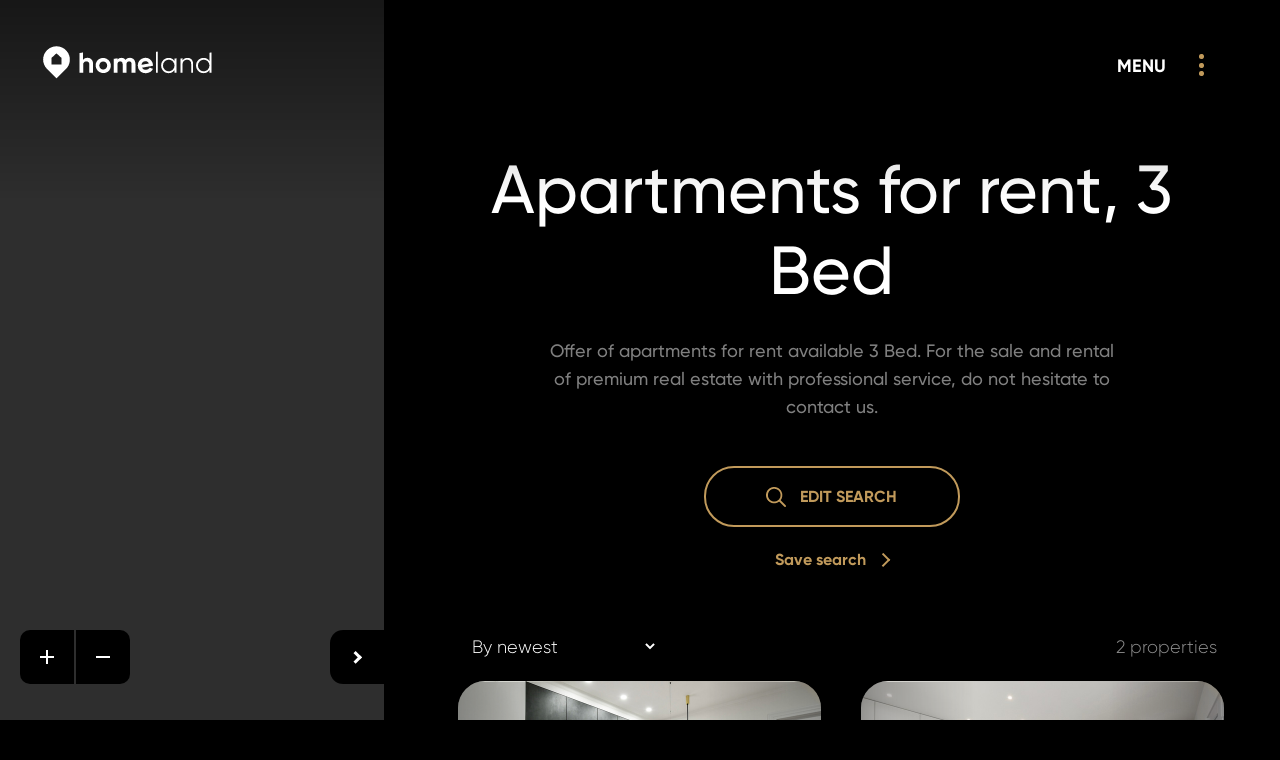

--- FILE ---
content_type: text/html; charset=utf-8
request_url: https://www.homeland.cz/en/rent/apartments/3bed/praha-3
body_size: 6253
content:
<!DOCTYPE html>
<html lang="en" class="no-js">
<head>

    <meta charset="UTF-8">
    <meta name="viewport" content="width=device-width, initial-scale=1.0, viewport-fit=cover">
    <meta name="robots" content="index, follow">
    <title>Apartments for rent, 3 Bed | www.homeland.cz</title>
	<meta name="keywords" content="www.homeland.cz, www.homeland.cz - Apartments for rent, 3 Bed | www.homeland.cz" />
	<meta name="description" content="Offer of apartments for rent available 3 Bed. For sale and rent of premium real estate with professional service, visit homeland.cz." />
    <meta name="author" content="inCUBE interactive">
    

    <link rel="apple-touch-icon" sizes="180x180" href="https://www.homeland.cz//apple-touch-icon.png?v=2">
    <link rel="icon" type="image/png" sizes="32x32" href="https://www.homeland.cz//favicon-32x32.png?v=2">
    <link rel="icon" type="image/png" sizes="16x16" href="https://www.homeland.cz//favicon-16x16.png?v=2">
    <link rel="manifest" href="https://www.homeland.cz//site.webmanifest">
    <link rel="mask-icon" href="https://www.homeland.cz//safari-pinned-tab.svg?v=2" color="#c19a5b">
    <meta name="msapplication-TileColor" content="#c19a5b">
    <meta name="theme-color" content="#c19a5b">
    <link rel="icon" href="https://www.homeland.cz//favicon.svg?v=2">

    <meta property="og:title" content="Apartments for rent, 3 Bed | www.homeland.cz" />
	<meta property="og:type" content="website" />
	<meta property="og:description" content="Offer of apartments for rent available 3 Bed. For sale and rent of premium real estate with professional service, visit homeland.cz." />
	<meta property="og:url" content="https://www.homeland.cz/en/rent/apartments/3bed-3bed" />
	<meta property="og:site_name" content="Homeland" />
	<meta property="og:image" content="https://www.homeland.cz/assets/img/og1.jpg" />
	<meta property="og:image:secure_url" content="https://www.homeland.cz/assets/img/og1.jpg" />
	<meta property="og:image:type" content="image/jpeg" />
	<meta property="og:image:width" content="1200" />
	<meta property="og:image:height" content="630" />
	<meta property="og:image:alt" content="www.homeland.cz" />
	<link rel="image_src" href="https://www.homeland.cz/assets/img/og1.jpg">

    <link rel="preload" href="https://incube.cz/coo.js" as="script">
    <link rel="preload" href="https://challenges.cloudflare.com/turnstile/v0/api.js" as="script" crossorigin>
    <link rel="preload" href="https://www.homeland.cz//assets/fonts/webFonts/GilroyMedium/font.woff2" as="font" type="font/woff2" crossorigin>
    <link rel="preload" href="https://www.homeland.cz//assets/fonts/webFonts/GilroyBold/font.woff2" as="font" type="font/woff2" crossorigin>
    <link rel="preload" href="https://www.homeland.cz//assets/fonts/webFonts/GilroyLight/font.woff2" as="font" type="font/woff2" crossorigin>

    <link rel="stylesheet" href="https://www.homeland.cz//assets/css/style.css?v=1.30">
    <link rel="stylesheet" href="https://www.homeland.cz//assets/css/style-1024.css?v=1.30" media="screen and (min-width: 1024px)">
    <link rel="stylesheet" href="https://www.homeland.cz//assets/css/print.css?v=1.30" media="print">

</head>
<body>
    <!-- Google Tag Manager (noscript) --><noscript><iframe src="https://www.googletagmanager.com/ns.html?id=GTM-T6N55TR" height="0" width="0" style="display:none;visibility:hidden"></iframe></noscript><!-- End Google Tag Manager (noscript) -->
        <header class="header-container no-print">
        <div class="title">
            <a href="/en">
                <img src="https://www.homeland.cz//assets/svg/homeland_logo_black.svg" width="226" height="90" alt="homeland logo">
                <img src="https://www.homeland.cz//assets/svg/homeland_logo_white_symbol.svg" width="65" height="90" alt="homeland symbol">
                <img src="https://www.homeland.cz//assets/svg/homeland_logo_white_text.svg" width="188" height="90" alt="homeland text">
            </a>
        </div>
                <a id="navOpen" class="no-print nav__open" href="#">
            <strong>CLOSE</strong>
            <strong>MENU</strong>
            <em><span></span><span></span><span></span></em>
            <span class="nav__open__hover">
                <em><span></span><span></span><span></span></em>
                <span></span>
            </span>
            <em><span></span><span></span></em>
        </a>
        <div class="no-print nav__container">
            <nav class="nav nav--header" role="navigation">
                <ul class="nav__list nav__list--inline">
                    <li>
                        <div class="nav__select">
                            <a id="navSelectOpen" href="#"><strong>EN</strong> <span class="beak beak--down"></span></a>
                            <ul>
<li><a href="/cs/pronajem/byty/4kk-4_1">CZ</a></li><li><a href="/ru/rent/apartments/3bed-3bed">RU</a></li>                            </ul>
                        </div>
                    </li>
                    <li><a id="searchOpen" href="#"><span class="icon icon--search">Search</span></a></li>
                    <li><a id="loginOpen" href="#"><span class="icon icon--user">Log in</span></a></li>
<li><a href="/en/favorite-properties"><span id="navFavoriteCount" class="icon icon--nav-heart">0</span></a></li>
                </ul>
                <ul class="nav__list nav__list--primary">
                    <li><a href="/en/real-estate-offers">Properties</a></li>
                    <li><a href="/en/development-projects">Developments</a></li>
                    <li><a href="/en/international-properties">Abroad</a></li>
                    <li><a href="/en/offices">Offices</a></li>
                    <!-- <li><a href="/en/homeland-tv">Homeland TV</a></li> -->
                    <li><a href="/en/contact">Contact</a></li>
                </ul>
                <!-- 
                <ul class="nav__list">
                    <li><a href="/en/contact"><strong>CONTACT</strong></a></li>
                    <li><a href="/en/magazine"><strong>MAGAZINE</strong></a></li>
                    <li><a href="/en/career"><strong>CAREER</strong></a></li>
                    <li><a href="/en/about"><strong>ABOUT US </strong></a></li>
                    <li><a href="/en/homeland-tv"><strong>HOMELAND TV</strong></a></li>
                    <li><a href="/en/projects/index/reference"><strong>REFERENCES</strong></a></li>
                </ul>
                 -->
                <div class="nav__footer">
                    <ul class="nav__list nav__list--icons nav__list--inline">
                        <li><a href="https://www.facebook.com/homeland.cz/" target="_blank" rel="noopener"><span class="icon icon--fb">Facebook</span></a></li>
                        <li><a href="https://www.youtube.com/channel/UCySQ3WnFQjvCF4VqLtVCRjQ" target="_blank" rel="noopener"><span class="icon icon--yt">Youtube</span></a></li>
                        <li><a href="https://twitter.com/homelandcz" target="_blank" rel="noopener"><span class="icon icon--tw">Twitter</span></a></li>
                        <li><a href="https://www.instagram.com/homeland_cz/" target="_blank" rel="noopener"><span class="icon icon--inst">Instagram</span></a></li>
                    </ul>
                    <ul class="nav__list nav__list--inline">
                        <li><a href="/en/protection-of-personal-data">Privacy Protection</a></li>
                        <li><a class="coo__set" href="#set">Cookies</a></li>
                    </ul>
                </div>
            </nav>
        </div>
    </header>
<div class="wrapper__aside">

    <div class="gmap" data-clusterer="1" data-zoom="10">

        <div class="gmap__canvas"></div>
        
        <div class="gmap__controller">
            <a href="#" rel="zoom-in"><span class="icon icon--plus"><span></span></span></a>
            <a href="#" rel="zoom-out"><span class="icon icon--minus"><span></span></span></a>
        </div>

        <a href="#" class="gmap__open"><span class="beak beak--down"></span></a>
        <div class="gmap__marker hidden" data-lat="50.078655" data-lng="14.450953" data-url="/en/properties/rent-apartment-3bed-namesti-jiriho-z-podebrad-praha-3/542">
            <img class="marker" src="https://www.homeland.cz//assets/img/map-marker2.png" alt="" width="50" height="60">
            <div class="gmap__info">
                <div class="box box--gmap">
                    <div class="box__img">
                        <img loading="lazy" src="https://www.homeland.cz//assets/files/box-2.jpg" alt="Praha 2 - Vinohrady" width="501" height="403">
                    </div>
                    <div class="box__inner">
                        <h3><strong>Apartment for rent 3 Bed</strong></h3>
                        <p>Prague 3<br> <span>3.740&nbsp;EUR</span></p>
                    </div>
                </div>
            </div>
        </div>
        <div class="gmap__marker hidden" data-lat="50.078697" data-lng="14.450477" data-url="/en/properties/rent-apartment-3bed-laubova-prague-3/440">
            <img class="marker" src="https://www.homeland.cz//assets/img/map-marker2.png" alt="" width="50" height="60">
            <div class="gmap__info">
                <div class="box box--gmap">
                    <div class="box__img">
                        <img loading="lazy" src="https://www.homeland.cz//assets/files/box-2.jpg" alt="Praha 2 - Vinohrady" width="501" height="403">
                    </div>
                    <div class="box__inner">
                        <h3><strong>Apartment for rent 3 Bed</strong></h3>
                        <p>Prague 3<br> <span>3.937&nbsp;EUR</span></p>
                    </div>
                </div>
            </div>
        </div>

    </div>

    <article>

        <header class="heading heading--listing heading--center">
            <h1><span><strong>Apartments for rent, 3 Bed</strong></span></h2>
            <div class="heading--sub-sm heading--sub-sm-gray">
                <p>Offer of apartments for rent available 3 Bed. For the sale and rental of premium real estate with professional service, do not hesitate to contact us.</p>
            </div>
            <br>
                
            <a class="button button--border button--with-icon" href="/en/real-estate-offers?q=en%2Frent%2Fapartments%2F3bed%2Fpraha-3&filter%5Boffer_type%5D=2&filter%5Bcategory_id%5D=1&filter%5Bdisposition_id%5D%5B4%5D=on&filter%5Bdisposition_id%5D%5B13%5D=on"><strong><span class="icon icon--search"></span> EDIT SEARCH</strong> <strong class="button__hover"><span class="icon icon--search-black"></span> EDIT SEARCH</strong></a>
            <div class="buttons">
                <a class="button-simple sh__open" href="/en/members/search-form?q=en%2Frent%2Fapartments%2F3bed%2Fpraha-3&filter%5Boffer_type%5D=2&filter%5Bcategory_id%5D=1&filter%5Bdisposition_id%5D%5B4%5D=on&filter%5Bdisposition_id%5D%5B13%5D=on&count=2" data-ajax_url="/en/members/search-form?q=en%2Frent%2Fapartments%2F3bed%2Fpraha-3&filter%5Boffer_type%5D=2&filter%5Bcategory_id%5D=1&filter%5Bdisposition_id%5D%5B4%5D=on&filter%5Bdisposition_id%5D%5B13%5D=on&count=2&mime=ajax"><strong>Save search</strong> <span class="beak beak--right"></span></a>
            </div>
    
        </header>
        <form class="estate__sort jsForm jsForm--submit-onchange" action="/en/rent/apartments/3bed-3bed?q=en%2Frent%2Fapartments%2F3bed%2Fpraha-3&filter%5Boffer_type%5D=2&filter%5Bcategory_id%5D=1&filter%5Bdisposition_id%5D%5B4%5D=on&filter%5Bdisposition_id%5D%5B13%5D=on" data-ajax_url="/en/rent/apartments/3bed-3bed?q=en%2Frent%2Fapartments%2F3bed%2Fpraha-3&filter%5Boffer_type%5D=2&filter%5Bcategory_id%5D=1&filter%5Bdisposition_id%5D%5B4%5D=on&filter%5Bdisposition_id%5D%5B13%5D=on&mime=ajax">
            <div class="form__item form__item--select"> 
                <label>Sort by</label>
                <select name="sort" class="cFake">
                    <option value="new">By newest</option>
                    <option value="cheap">By cheapest</option>
                    <option value="expensive">By most expensive</option>
                </select>
            </div>
            <p id="estateCount" class="no-mobile"><span id="estateCount">2</span> properties</p>
        </form>
        <section id="estateResults" class="section boxes boxes--estate">
                
            
    <div class="box box--flat">
    <div class="box__img link--container">
        <div class="slider slider--gallery">
            <div class="slider__wrap">
                <div class="boxes boxes--slider boxes--slider-gallery">
                    <img loading="lazy" src="/files/estate/542/estate_listing/600481f95d0a0.jpeg" alt="" width="1146" height="645">
                            <img loading="lazy" src="/files/repository/824/gallery/estate_listing/6293PEG_1359.jpeg" alt="ID 542, Praha 2 - Vinohrady, náměstí Jiřího z Poděbrad, JZP c.7, ID 542 0" width="1146" height="645">
                            <img loading="lazy" src="/files/repository/824/gallery/estate_listing/6294PEG_1360.jpeg" alt="ID 542, Praha 2 - Vinohrady, náměstí Jiřího z Poděbrad, JZP c.7, ID 542 1" width="1146" height="645">
                            <img loading="lazy" src="/files/repository/824/gallery/estate_listing/6295PEG_1362.jpeg" alt="ID 542, Praha 2 - Vinohrady, náměstí Jiřího z Poděbrad, JZP c.7, ID 542 2" width="1146" height="645">
                            <img loading="lazy" src="/files/repository/824/gallery/estate_listing/6296PEG_1363.jpeg" alt="ID 542, Praha 2 - Vinohrady, náměstí Jiřího z Poděbrad, JZP c.7, ID 542 3" width="1146" height="645">
                            <img loading="lazy" src="/files/repository/824/gallery/estate_listing/6297PEG_1364.jpeg" alt="ID 542, Praha 2 - Vinohrady, náměstí Jiřího z Poděbrad, JZP c.7, ID 542 4" width="1146" height="645">
                        </div>
            </div>
            <a target="_blank" class="slider__link" href="/en/properties/rent-apartment-3bed-namesti-jiriho-z-podebrad-praha-3/542" alt="Apartment for rent 3 Bed"></a>
            <a href="#" class="slider__arrow slider__arrow--tra slider__arrow--on-hover"><span class="beak beak--left">prev</span></a>
            <a href="#" class="slider__arrow slider__arrow--next slider__arrow--tra slider__arrow--on-hover"><span class="beak beak--right">next</span></a>
        </div>
                        <a class="box__tag box__tag--on-hover box__tag--icon" href="/en/members/favorite/542" data-ajax_url="/en/members/favorite/542?mime=ajax" title="TO FAVOURITE"><span id="favoriteIcon542" class="icon icon--heart">TO FAVOURITE</span></a>            </div>
    
    <h3><strong>Apartment for rent 3 Bed</strong> 121&nbsp;m<sup>2</sup></h3>
    <p>Prague 3 - Vinohrady, náměstí Jiřího z Poděbrad<br> <strong>3.740&nbsp;EUR/month</strong></p>

</div>
    <div class="box box--flat">
    <div class="box__img link--container">
        <div class="slider slider--gallery">
            <div class="slider__wrap">
                <div class="boxes boxes--slider boxes--slider-gallery">
                    <img loading="lazy" src="/files/estate/440/estate_listing/5c8767235b867.jpeg" alt="" width="1146" height="645">
                            <img loading="lazy" src="/files/repository/467/gallery/estate_listing/3107PEG_0577.jpeg" alt="Laubova2_č.14 0" width="1146" height="645">
                            <img loading="lazy" src="/files/repository/467/gallery/estate_listing/3103PEG_0588.jpeg" alt="Laubova2_č.14 1" width="1146" height="645">
                            <img loading="lazy" src="/files/repository/467/gallery/estate_listing/3104PEG_0583.jpeg" alt="Laubova2_č.14 2" width="1146" height="645">
                            <img loading="lazy" src="/files/repository/467/gallery/estate_listing/3105PEG_0582.jpeg" alt="Laubova2_č.14 3" width="1146" height="645">
                            <img loading="lazy" src="/files/repository/467/gallery/estate_listing/3106PEG_0581.jpeg" alt="Laubova2_č.14 4" width="1146" height="645">
                        </div>
            </div>
            <a target="_blank" class="slider__link" href="/en/properties/rent-apartment-3bed-laubova-prague-3/440" alt="Apartment for rent 3 Bed"></a>
            <a href="#" class="slider__arrow slider__arrow--tra slider__arrow--on-hover"><span class="beak beak--left">prev</span></a>
            <a href="#" class="slider__arrow slider__arrow--next slider__arrow--tra slider__arrow--on-hover"><span class="beak beak--right">next</span></a>
        </div>
                        <a class="box__tag box__tag--on-hover box__tag--icon" href="/en/members/favorite/440" data-ajax_url="/en/members/favorite/440?mime=ajax" title="TO FAVOURITE"><span id="favoriteIcon440" class="icon icon--heart">TO FAVOURITE</span></a>            </div>
    
    <h3><strong>Apartment for rent 3 Bed</strong> 140&nbsp;m<sup>2</sup></h3>
    <p>Prague 3 - Vinohrady, Laubova<br> <strong>3.937&nbsp;EUR/month</strong></p>

</div>
    
    
            
        </section>

    </article>

</div>
    <footer class="no-print footer-container">
        <p class="partner">EXCLUSIVE PARTNER</p>
        <h3 class="title title--footer"><a href="https://www.homeland.cz//"><img src="https://www.homeland.cz//assets/svg/homeland_logo_white.svg" width="186" height="41" alt="homeLand"></a></h3>
                <nav class="nav nav--footer" role="navigation">
            <ul class="nav__list nav__list--inline nav__list--footer">
                <li><a href="https://www.facebook.com/homeland.cz/" target="_blank" rel="noopener"><span class="icon icon--fb">Facebook</span></a></li>
                <li><a href="https://www.youtube.com/channel/UCySQ3WnFQjvCF4VqLtVCRjQ" target="_blank" rel="noopener"><span class="icon icon--yt">Youtube</span></a></li>
                <li><a href="https://twitter.com/homelandcz" target="_blank" rel="noopener"><span class="icon icon--tw">Twitter</span></a></li>
                <li><a href="https://www.instagram.com/homeland_cz/" target="_blank" rel="noopener"><span class="icon icon--inst">Instagram</span></a></li>
            </ul>
            <ul class="nav__list nav__list--inline nav__list--inline1 nav__list--footer">
                <li><a href="/en/homeland-tv">HOMELAND TV</a></li>
                <li><a href="/en/about">ABOUT US </a></li>
                <!-- <li><a href="/en/references">REFERENCES</a></li> -->
                <li><a href="/en/magazine">MAGAZINE</a></li>
                <li><a href="/en/career">CAREER</a></li>
                <li class="no-mobile"><a href="/en/contact">CONTACT</a></li>
                <li class="no-mobile"><a href="/en/protection-of-personal-data">PRIVACY</a></li>
                <li class="no-mobile"><a class="coo__set" href="#set">COOKIES</a></li>
            </ul>
        </nav>
        <p class="rights">&copy; 2026 Homeland.cz s.r.o.</p>
    </footer>
    <div class="search__container">
    <div class="search">
        <form class="search__form jsForm" method="POST" action="/en/search/search" data-ajax_url="/en/search/search.ajax">
            
					<div class="form__item form__item--search form__item--filled"><label for="search" class="">Search</label>
					<input id="search" class="form-text cFake " type="text"  value="" name="search"  />
					
					</div>            <button type="submit" class="button button--icon">
                <strong><span class="icon icon--search-black">Vyhledat</span></strong>
                <strong class="button__hover"><span class="icon icon--search-black">Vyhledat</span></strong>
            </button>
        </form>
        <div id="searchResults" class="search__results">
            
        </div>
    </div>
</div>    <div class="login__container"><div class="login login--1">
    <div class="login__inner">
        <h3>Login</h3>
        <div class="buttons buttons--login">
            <a class="button button--border" href="/en/login?provider=Facebook"><strong>FACEBOOK</strong> <strong class="button__hover">FACEBOOK</strong></a>
            <a class="button button--border" href="/en/login?provider=Google"><strong>GOOGLE</strong> <strong class="button__hover">GOOGLE</strong></a>
            <!-- <a class="button button--border" href="/en/login?provider=Apple"><strong>APPLE</strong> <strong class="button__hover">APPLE</strong></a> -->
        </div>
        <p><strong>OR VIA EMAIL</strong></p>
                <form class="login__form jsForm" method="POST" action="/en/login" data-ajax_url="/en/login?mime=ajax">
            
					<div class="form__item form__item--input form__item--filled"><label for="email-login" class=" required">Your email address *</label>
					<input id="email-login" class="form-text cFake required dfvalidate-email" type="email"  value="" name="email" id="email-login"  />
					
					</div>            
					<div class="form__item form__item--input form__item--filled"><label for="password-login" class=" required">Password *</label>
					<input id="password-login" class="form-password cFake required" type="password"  value="" name="password" id="password-login" autocomplete=""  />
					
					</div>            <button type="submit" class="button"><strong>LOGIN</strong> <strong class="button__hover">LOGIN</strong></button>
        </form>        <p><a class="button-simple" id="forgottenOpen" href="/en/forgotten-password">Forgotten password? <span class="beak beak--right"></span></a></p>
        <div class="login__dashed">
            <p>Don't have a Homeland account yet? <a class="button-simple" href="/en/registration">Create one now <span class="beak beak--right"></span></a></p>
        </div>
    </div>
</div></div>    <div class="forgotten__container"><div class="login login--3">
    <div class="login__inner">
        <h3>Forgotten password</h3>
        <p>We will send a link to your email address so you can set a new password. </p>
                <form class="login__form jsForm" method="POST" action="/en/forgotten-password" data-ajax_url="/en/forgotten-password?mime=ajax">
            
					<div class="form__item form__item--input form__item--filled"><label for="email-forgotten" class=" required">Your email address *</label>
					<input id="email-forgotten" class="form-text cFake required dfvalidate-email" type="email"  value="" name="email" id="email-forgotten"  />
					
					</div>            <button type="submit" class="button"><strong>SEND</strong> <strong class="button__hover">SEND</strong></button>
        </form>        <p><a class="button-simple" id="forgottenClose" href="/en/login">Back to login. <span class="beak beak--right"></span></a></p>
    </div>
</div></div>
        <!-- Google tag (gtag.js) -->
    <script async type="text/plain" data-coo_category="analytics" data-src="https://www.googletagmanager.com/gtag/js?id=AW-927654450"></script>
    <script type="text/plain" data-coo_category="analytics"> window.dataLayer = window.dataLayer || []; function gtag(){dataLayer.push(arguments);} gtag('js', new Date()); gtag('config', 'AW-927654450'); </script>
    <!-- <script type="text/plain" data-coo_category="analytics">window.ga=window.ga||function(){(ga.q=ga.q||[]).push(arguments)};ga.l=+new Date;ga('create', 'UA-73088517-1', 'auto');ga('send', 'pageview');</script>
    <script type="text/plain" data-coo_category="analytics" data-src='https://www.google-analytics.com/analytics.js' async="async"></script> -->

    <!-- Facebook Pixel Code -->
    <script type="text/plain" data-coo_category="marketing">
    setTimeout(function(){
        !function(f,b,e,v,n,t,s)
        {if(f.fbq)return;n=f.fbq=function(){n.callMethod?
        n.callMethod.apply(n,arguments):n.queue.push(arguments)};
        if(!f._fbq)f._fbq=n;n.push=n;n.loaded=!0;n.version='2.0';
        n.queue=[];t=b.createElement(e);t.async=!0;
        t.src=v;s=b.getElementsByTagName(e)[0];
        s.parentNode.insertBefore(t,s)}(window, document,'script',
        'https://connect.facebook.net/en_US/fbevents.js');
        fbq('init', '475020456025452');
        fbq('init', '2354134291432817');
        fbq('init', '753707832793898');
        fbq('track', 'PageView');
    }, 3000);
    </script>
    <!-- END Facebook Pixel Code -->

    <!-- Google Tag Manager -->
    <script type="text/plain" data-coo_category="analytics">(function(w,d,s,l,i){w[l]=w[l]||[];w[l].push({'gtm.start':
    new Date().getTime(),event:'gtm.js'});var f=d.getElementsByTagName(s)[0],
    j=d.createElement(s),dl=l!='dataLayer'?'&l='+l:'';j.async=true;j.src=
    'https://www.googletagmanager.com/gtm.js?id='+i+dl;f.parentNode.insertBefore(j,f);
    })(window,document,'script','dataLayer','GTM-T6N55TR');</script>
    <!-- End Google Tag Manager -->
    

    <script>var version = "1.30",lang = 'en';cdn_url = 'https://www.homeland.cz//', themer = '{"thank":"Thank you","warning":"Warning","error":"Error","fill":"Required field not filled in.","checkbox":"Not filled required field.","checkbox_group":"Please select at least one option.","phone":"The phone number is not in the correct form.","email":"The email address is not in the correct form.","length":"Incorrect number of characters.","pattern":"Contains illegal characters.","file":"The file is too large (max. 2 MB)","password":"The password is not strong enough.","out_of_range":"Non-permissible characters used","no_file_chosen":"No file selected","drag":"DRAG"}', fl = '{"site_id":"a0809586-17d8-4c70-bd2e-8289051f4b3c","token":"eyJraWQiOiI5VjN3RnpFbUJUb2ciLCJ0eXAiOiJKV1QiLCJhbGciOiJFUzI1NiJ9.eyJjIjoie1wiYWNsXCI6NCxcImlkXCI6XCI5VjN3RnpFbUJUb2dcIixcImRvbWFpblwiOltcImhvbWVsYW5kLmxvY2FsaG9zdFwiLFwiaG9tZWxhbmQuY3pcIl19IiwiaXNzIjoiRmxvd3BsYXllciJ9.LjkuySaABp6h6Pvj1KkJ_FaTOEeBtMZUG1NlipcK_HWNjMK_TSdEALMunql6IarLKCnY5xgriWFEc8hzcdhJfg","www.wolkerovoudoli.cz":"eyJraWQiOiJ0WkhyTkJIVVNsemMiLCJ0eXAiOiJKV1QiLCJhbGciOiJFUzI1NiJ9.eyJjIjoie1wiYWNsXCI6NCxcImlkXCI6XCJ0WkhyTkJIVVNsemNcIixcImRvbWFpblwiOltcIndvbGtlcm92b3Vkb2xpLmN6XCJdfSIsImlzcyI6IkZsb3dwbGF5ZXIifQ.hRYJo-hswExcH-JEb9iIsIWRPCyiDaTglzGnlzmywL5iP43ZSdX5CH-Xnvi2fhkKTYb-0DEw-W15k2OlXyqjbw","www.ecovillagepodchlumi.cz":"eyJraWQiOiJmNWdwckhwTnVEMzAiLCJ0eXAiOiJKV1QiLCJhbGciOiJFUzI1NiJ9.eyJjIjoie1wiYWNsXCI6NCxcImlkXCI6XCJmNWdwckhwTnVEMzBcIixcImRvbWFpblwiOltcImVjb3ZpbGxhZ2Vwb2RjaGx1bWkuY3pcIl19IiwiaXNzIjoiRmxvd3BsYXllciJ9.gzLbDkRqDmPhMqwgZem_vZranPsGqto5GKAFlAb7UPRC2p7gKGrxYTsJWyM917aUicxgqykPx0UA7s_tsUePzQ","www.vilystodulky.cz":"eyJraWQiOiI4ZXI1a1lvaWczd1ciLCJ0eXAiOiJKV1QiLCJhbGciOiJFUzI1NiJ9.eyJjIjoie1wiYWNsXCI6NCxcImlkXCI6XCI4ZXI1a1lvaWczd1dcIixcImRvbWFpblwiOltcInZpbHlzdG9kdWxreS5jelwiXX0iLCJpc3MiOiJGbG93cGxheWVyIn0.3KmHhZd3sox1-TpEbGj5HaT4m7jV4oqEiLRWAXBbxSu1NFb2by3VCa0M5SBuuAcU0_plM6y4BDjLkbKppt5ekw"}';</script>
    <script src="https://www.homeland.cz//assets/jsm/main.js?v=1.30" type="module" crossorigin="use-credentials"></script>
    

</body>
</html>


--- FILE ---
content_type: application/javascript
request_url: https://www.homeland.cz//assets/js_modules/gsap/CSSPlugin.js
body_size: 15415
content:
/*!
 * CSSPlugin 3.5.1
 * https://greensock.com
 *
 * Copyright 2008-2020, GreenSock. All rights reserved.
 * Subject to the terms at https://greensock.com/standard-license or for
 * Club GreenSock members, the agreement issued with that membership.
 * @author: Jack Doyle, jack@greensock.com
*/
/* eslint-disable */

import {gsap, _getProperty, _numExp, _numWithUnitExp, getUnit, _isString, _isUndefined, _renderComplexString, _relExp, _forEachName, _sortPropTweensByPriority, _colorStringFilter, _checkPlugin, _replaceRandom, _plugins, GSCache, PropTween, _config, _ticker, _round, _missingPlugin, _getSetter, _getCache,
	_setDefaults, _removeLinkedListItem //for the commented-out className feature.
} from "./gsap-core.js";

let _win, _doc, _docElement, _pluginInitted, _tempDiv, _tempDivStyler, _recentSetterPlugin,
	_windowExists = () => typeof(window) !== "undefined",
	_transformProps = {},
	_RAD2DEG = 180 / Math.PI,
	_DEG2RAD = Math.PI / 180,
	_atan2 = Math.atan2,
	_bigNum = 1e8,
	_capsExp = /([A-Z])/g,
	_horizontalExp = /(?:left|right|width|margin|padding|x)/i,
	_complexExp = /[\s,\(]\S/,
	_propertyAliases = {autoAlpha:"opacity,visibility", scale:"scaleX,scaleY", alpha:"opacity"},
	_renderCSSProp = (ratio, data) => data.set(data.t, data.p, (Math.round((data.s + data.c * ratio) * 10000) / 10000) + data.u, data),
	_renderPropWithEnd = (ratio, data) => data.set(data.t, data.p, ratio === 1 ? data.e : (Math.round((data.s + data.c * ratio) * 10000) / 10000) + data.u, data),
	_renderCSSPropWithBeginning = (ratio, data) => data.set(data.t, data.p, ratio ? (Math.round((data.s + data.c * ratio) * 10000) / 10000) + data.u : data.b, data), //if units change, we need a way to render the original unit/value when the tween goes all the way back to the beginning (ratio:0)
	_renderRoundedCSSProp = (ratio, data) => {
		let value = data.s + data.c * ratio;
		data.set(data.t, data.p, ~~(value + (value < 0 ? -.5 : .5)) + data.u, data);
	},
	_renderNonTweeningValue = (ratio, data) => data.set(data.t, data.p, ratio ? data.e : data.b, data),
	_renderNonTweeningValueOnlyAtEnd = (ratio, data) => data.set(data.t, data.p, ratio !== 1 ? data.b : data.e, data),
	_setterCSSStyle = (target, property, value) => target.style[property] = value,
	_setterCSSProp = (target, property, value) => target.style.setProperty(property, value),
	_setterTransform = (target, property, value) => target._gsap[property] = value,
	_setterScale = (target, property, value) => target._gsap.scaleX = target._gsap.scaleY = value,
	_setterScaleWithRender = (target, property, value, data, ratio) => {
		let cache = target._gsap;
		cache.scaleX = cache.scaleY = value;
		cache.renderTransform(ratio, cache);
	},
	_setterTransformWithRender = (target, property, value, data, ratio) => {
		let cache = target._gsap;
		cache[property] = value;
		cache.renderTransform(ratio, cache);
	},
	_transformProp = "transform",
	_transformOriginProp = _transformProp + "Origin",
	_supports3D,
	_createElement = (type, ns) => {
		let e = _doc.createElementNS ? _doc.createElementNS((ns || "http://www.w3.org/1999/xhtml").replace(/^https/, "http"), type) : _doc.createElement(type); //some servers swap in https for http in the namespace which can break things, making "style" inaccessible.
		return e.style ? e : _doc.createElement(type); //some environments won't allow access to the element's style when created with a namespace in which case we default to the standard createElement() to work around the issue. Also note that when GSAP is embedded directly inside an SVG file, createElement() won't allow access to the style object in Firefox (see https://greensock.com/forums/topic/20215-problem-using-tweenmax-in-standalone-self-containing-svg-file-err-cannot-set-property-csstext-of-undefined/).
	},
	_getComputedProperty = (target, property, skipPrefixFallback) => {
		let cs = getComputedStyle(target);
		return cs[property] || cs.getPropertyValue(property.replace(_capsExp, "-$1").toLowerCase()) || cs.getPropertyValue(property) || (!skipPrefixFallback && _getComputedProperty(target, _checkPropPrefix(property) || property, 1)) || ""; //css variables may not need caps swapped out for dashes and lowercase.
	},
	_prefixes = "O,Moz,ms,Ms,Webkit".split(","),
	_checkPropPrefix = (property, element, preferPrefix) => {
		let e = element || _tempDiv,
			s = e.style,
			i = 5;
		if (property in s && !preferPrefix) {
			return property;
		}
		property = property.charAt(0).toUpperCase() + property.substr(1);
		while (i-- && !((_prefixes[i]+property) in s)) { }
		return (i < 0) ? null : ((i === 3) ? "ms" : (i >= 0) ? _prefixes[i] : "") + property;
	},
	_initCore = () => {
		if (_windowExists() && window.document) {
			_win = window;
			_doc = _win.document;
			_docElement = _doc.documentElement;
			_tempDiv = _createElement("div") || {style:{}};
			_tempDivStyler = _createElement("div");
			_transformProp = _checkPropPrefix(_transformProp);
			_transformOriginProp = _transformProp + "Origin";
			_tempDiv.style.cssText = "border-width:0;line-height:0;position:absolute;padding:0"; //make sure to override certain properties that may contaminate measurements, in case the user has overreaching style sheets.
			_supports3D = !!_checkPropPrefix("perspective");
			_pluginInitted = 1;
		}
	},
	_getBBoxHack = function(swapIfPossible) { //works around issues in some browsers (like Firefox) that don't correctly report getBBox() on SVG elements inside a <defs> element and/or <mask>. We try creating an SVG, adding it to the documentElement and toss the element in there so that it's definitely part of the rendering tree, then grab the bbox and if it works, we actually swap out the original getBBox() method for our own that does these extra steps whenever getBBox is needed. This helps ensure that performance is optimal (only do all these extra steps when absolutely necessary...most elements don't need it).
		let svg = _createElement("svg", (this.ownerSVGElement && this.ownerSVGElement.getAttribute("xmlns")) || "http://www.w3.org/2000/svg"),
			oldParent = this.parentNode,
			oldSibling = this.nextSibling,
			oldCSS = this.style.cssText,
			bbox;
		_docElement.appendChild(svg);
		svg.appendChild(this);
		this.style.display = "block";
		if (swapIfPossible) {
			try {
				bbox = this.getBBox();
				this._gsapBBox = this.getBBox; //store the original
				this.getBBox = _getBBoxHack;
			} catch (e) { }
		} else if (this._gsapBBox) {
			bbox = this._gsapBBox();
		}
		if (oldParent) {
			if (oldSibling) {
				oldParent.insertBefore(this, oldSibling);
			} else {
				oldParent.appendChild(this);
			}
		}
		_docElement.removeChild(svg);
		this.style.cssText = oldCSS;
		return bbox;
	},
	_getAttributeFallbacks = (target, attributesArray) => {
		let i = attributesArray.length;
		while (i--) {
			if (target.hasAttribute(attributesArray[i])) {
				return target.getAttribute(attributesArray[i]);
			}
		}
	},
	_getBBox = target => {
		let bounds;
		try {
			bounds = target.getBBox(); //Firefox throws errors if you try calling getBBox() on an SVG element that's not rendered (like in a <symbol> or <defs>). https://bugzilla.mozilla.org/show_bug.cgi?id=612118
		} catch (error) {
			bounds = _getBBoxHack.call(target, true);
		}
		(bounds && (bounds.width || bounds.height)) || target.getBBox === _getBBoxHack || (bounds = _getBBoxHack.call(target, true));
		//some browsers (like Firefox) misreport the bounds if the element has zero width and height (it just assumes it's at x:0, y:0), thus we need to manually grab the position in that case.
		return (bounds && !bounds.width && !bounds.x && !bounds.y) ? {x: +_getAttributeFallbacks(target, ["x","cx","x1"]) || 0, y:+_getAttributeFallbacks(target, ["y","cy","y1"]) || 0, width:0, height:0} : bounds;
	},
	_isSVG = e => !!(e.getCTM && (!e.parentNode || e.ownerSVGElement) && _getBBox(e)), //reports if the element is an SVG on which getBBox() actually works
	_removeProperty = (target, property) => {
		if (property) {
			let style = target.style;
			if (property in _transformProps && property !== _transformOriginProp) {
				property = _transformProp;
			}
			if (style.removeProperty) {
				if (property.substr(0,2) === "ms" || property.substr(0,6) === "webkit") { //Microsoft and some Webkit browsers don't conform to the standard of capitalizing the first prefix character, so we adjust so that when we prefix the caps with a dash, it's correct (otherwise it'd be "ms-transform" instead of "-ms-transform" for IE9, for example)
					property = "-" + property;
				}
				style.removeProperty(property.replace(_capsExp, "-$1").toLowerCase());
			} else { //note: old versions of IE use "removeAttribute()" instead of "removeProperty()"
				style.removeAttribute(property);
			}
		}
	},
	_addNonTweeningPT = (plugin, target, property, beginning, end, onlySetAtEnd) => {
		let pt = new PropTween(plugin._pt, target, property, 0, 1, onlySetAtEnd ? _renderNonTweeningValueOnlyAtEnd : _renderNonTweeningValue);
		plugin._pt = pt;
		pt.b = beginning;
		pt.e = end;
		plugin._props.push(property);
		return pt;
	},
	_nonConvertibleUnits = {deg:1, rad:1, turn:1},
	//takes a single value like 20px and converts it to the unit specified, like "%", returning only the numeric amount.
	_convertToUnit = (target, property, value, unit) => {
		let curValue = parseFloat(value) || 0,
			curUnit = (value + "").trim().substr((curValue + "").length) || "px", // some browsers leave extra whitespace at the beginning of CSS variables, hence the need to trim()
			style = _tempDiv.style,
			horizontal = _horizontalExp.test(property),
			isRootSVG = target.tagName.toLowerCase() === "svg",
			measureProperty = (isRootSVG ? "client" : "offset") + (horizontal ? "Width" : "Height"),
			amount = 100,
			toPixels = unit === "px",
			toPercent = unit === "%",
			px, parent, cache, isSVG;
		if (unit === curUnit || !curValue || _nonConvertibleUnits[unit] || _nonConvertibleUnits[curUnit]) {
			return curValue;
		}
		(curUnit !== "px" && !toPixels) && (curValue = _convertToUnit(target, property, value, "px"));
		isSVG = target.getCTM && _isSVG(target);
		if (toPercent && (_transformProps[property] || ~property.indexOf("adius"))) { //transforms and borderRadius are relative to the size of the element itself!
			return _round(curValue / (isSVG ? target.getBBox()[horizontal ? "width" : "height"] : target[measureProperty]) * amount);
		}
		style[horizontal ? "width" : "height"] = amount + (toPixels ? curUnit : unit);
		parent = (~property.indexOf("adius") || (unit === "em" && target.appendChild && !isRootSVG)) ? target : target.parentNode;
		if (isSVG) {
			parent = (target.ownerSVGElement || {}).parentNode;
		}
		if (!parent || parent === _doc || !parent.appendChild) {
			parent = _doc.body;
		}
		cache = parent._gsap;
		if (cache && toPercent && cache.width && horizontal && cache.time === _ticker.time) {
			return _round(curValue / cache.width * amount);
		} else {
			(toPercent || curUnit === "%") && (style.position = _getComputedProperty(target, "position"));
			(parent === target) && (style.position = "static"); // like for borderRadius, if it's a % we must have it relative to the target itself but that may not have position: relative or position: absolute in which case it'd go up the chain until it finds its offsetParent (bad). position: static protects against that.
			parent.appendChild(_tempDiv);
			px = _tempDiv[measureProperty];
			parent.removeChild(_tempDiv);
			style.position = "absolute";
			if (horizontal && toPercent) {
				cache = _getCache(parent);
				cache.time = _ticker.time;
				cache.width = parent[measureProperty];
			}
		}
		return _round(toPixels ? px * curValue / amount : px && curValue ? amount / px * curValue : 0);
	},
	_get = (target, property, unit, uncache) => {
		let value;
		_pluginInitted || _initCore();
		if ((property in _propertyAliases) && property !== "transform") {
			property = _propertyAliases[property];
			if (~property.indexOf(",")) {
				property = property.split(",")[0];
			}
		}
		if (_transformProps[property] && property !== "transform") {
			value = _parseTransform(target, uncache);
			value = (property !== "transformOrigin") ? value[property] : _firstTwoOnly(_getComputedProperty(target, _transformOriginProp)) + " " + value.zOrigin + "px";
		} else {
			value = target.style[property];
			if (!value || value === "auto" || uncache || ~(value + "").indexOf("calc(")) {
				value = (_specialProps[property] && _specialProps[property](target, property, unit)) || _getComputedProperty(target, property) || _getProperty(target, property) || (property === "opacity" ? 1 : 0); // note: some browsers, like Firefox, don't report borderRadius correctly! Instead, it only reports every corner like  borderTopLeftRadius
			}
		}
		return unit && !~(value + "").indexOf(" ") ? _convertToUnit(target, property, value, unit) + unit : value;

	},
	_tweenComplexCSSString = function(target, prop, start, end) { //note: we call _tweenComplexCSSString.call(pluginInstance...) to ensure that it's scoped properly. We may call it from within a plugin too, thus "this" would refer to the plugin.
		if (!start || start === "none") { // some browsers like Safari actually PREFER the prefixed property and mis-report the unprefixed value like clipPath (BUG). In other words, even though clipPath exists in the style ("clipPath" in target.style) and it's set in the CSS properly (along with -webkit-clip-path), Safari reports clipPath as "none" whereas WebkitClipPath reports accurately like "ellipse(100% 0% at 50% 0%)", so in this case we must SWITCH to using the prefixed property instead. See https://greensock.com/forums/topic/18310-clippath-doesnt-work-on-ios/
			let p = _checkPropPrefix(prop, target, 1),
				s = p && _getComputedProperty(target, p, 1);
			if (s && s !== start) {
				prop = p;
				start = s;
			} else if (prop === "borderColor") {
				start = _getComputedProperty(target, "borderTopColor"); // Firefox bug: always reports "borderColor" as "", so we must fall back to borderTopColor. See https://greensock.com/forums/topic/24583-how-to-return-colors-that-i-had-after-reverse/
			}
		}
		let pt = new PropTween(this._pt, target.style, prop, 0, 1, _renderComplexString),
			index = 0,
			matchIndex = 0,
			a, result,	startValues, startNum, color, startValue, endValue, endNum, chunk, endUnit, startUnit, relative, endValues;
		pt.b = start;
		pt.e = end;
		start += ""; //ensure values are strings
		end += "";
		if (end === "auto") {
			target.style[prop] = end;
			end = _getComputedProperty(target, prop) || end;
			target.style[prop] = start;
		}
		a = [start, end];
		_colorStringFilter(a); //pass an array with the starting and ending values and let the filter do whatever it needs to the values. If colors are found, it returns true and then we must match where the color shows up order-wise because for things like boxShadow, sometimes the browser provides the computed values with the color FIRST, but the user provides it with the color LAST, so flip them if necessary. Same for drop-shadow().
		start = a[0];
		end = a[1];
		startValues = start.match(_numWithUnitExp) || [];
		endValues = end.match(_numWithUnitExp) || [];
		if (endValues.length) {
			while ((result = _numWithUnitExp.exec(end))) {
				endValue = result[0];
				chunk = end.substring(index, result.index);
				if (color) {
					color = (color + 1) % 5;
				} else if (chunk.substr(-5) === "rgba(" || chunk.substr(-5) === "hsla(") {
					color = 1;
				}
				if (endValue !== (startValue = startValues[matchIndex++] || "")) {
					startNum = parseFloat(startValue) || 0;
					startUnit = startValue.substr((startNum + "").length);
					relative = (endValue.charAt(1) === "=") ? +(endValue.charAt(0) + "1") : 0;
					if (relative) {
						endValue = endValue.substr(2);
					}
					endNum = parseFloat(endValue);
					endUnit = endValue.substr((endNum + "").length);
					index = _numWithUnitExp.lastIndex - endUnit.length;
					if (!endUnit) { //if something like "perspective:300" is passed in and we must add a unit to the end
						endUnit = endUnit || _config.units[prop] || startUnit;
						if (index === end.length) {
							end += endUnit;
							pt.e += endUnit;
						}
					}
					if (startUnit !== endUnit) {
						startNum = _convertToUnit(target, prop, startValue, endUnit) || 0;
					}
					//these nested PropTweens are handled in a special way - we'll never actually call a render or setter method on them. We'll just loop through them in the parent complex string PropTween's render method.
					pt._pt = {
						_next:pt._pt,
						p:(chunk || (matchIndex === 1)) ? chunk : ",", //note: SVG spec allows omission of comma/space when a negative sign is wedged between two numbers, like 2.5-5.3 instead of 2.5,-5.3 but when tweening, the negative value may switch to positive, so we insert the comma just in case.
						s:startNum,
						c:relative ? relative * endNum : endNum - startNum,
						m:(color && color < 4) ? Math.round : 0
					};
				}
			}
			pt.c = (index < end.length) ? end.substring(index, end.length) : ""; //we use the "c" of the PropTween to store the final part of the string (after the last number)
		} else {
			pt.r = prop === "display" && end === "none" ? _renderNonTweeningValueOnlyAtEnd : _renderNonTweeningValue;
		}
		if (_relExp.test(end)) {
			pt.e = 0; //if the end string contains relative values or dynamic random(...) values, delete the end it so that on the final render we don't actually set it to the string with += or -= characters (forces it to use the calculated value).
		}
		this._pt = pt; //start the linked list with this new PropTween. Remember, we call _tweenComplexCSSString.call(pluginInstance...) to ensure that it's scoped properly. We may call it from within another plugin too, thus "this" would refer to the plugin.
		return pt;
	},
	_keywordToPercent = {top:"0%", bottom:"100%", left:"0%", right:"100%", center:"50%"},
	_convertKeywordsToPercentages = value => {
		let split = value.split(" "),
			x = split[0],
			y = split[1] || "50%";
		if (x === "top" || x === "bottom" || y === "left" || y === "right") { //the user provided them in the wrong order, so flip them
			value = x;
			x = y;
			y = value;
		}
		split[0] = _keywordToPercent[x] || x;
		split[1] = _keywordToPercent[y] || y;
		return split.join(" ");
	},
	_renderClearProps = (ratio, data) => {
		if (data.tween && data.tween._time === data.tween._dur) {
			let target = data.t,
				style = target.style,
				props = data.u,
				cache = target._gsap,
				prop, clearTransforms, i;
			if (props === "all" || props === true) {
				style.cssText = "";
				clearTransforms = 1;
			} else {
				props = props.split(",");
				i = props.length;
				while (--i > -1) {
					prop = props[i];
					if (_transformProps[prop]) {
						clearTransforms = 1;
						prop = (prop === "transformOrigin") ? _transformOriginProp : _transformProp;
					}
					_removeProperty(target, prop);
				}
			}
			if (clearTransforms) {
				_removeProperty(target, _transformProp);
				if (cache) {
					cache.svg && target.removeAttribute("transform");
					_parseTransform(target, 1); // force all the cached values back to "normal"/identity, otherwise if there's another tween that's already set to render transforms on this element, it could display the wrong values.
					cache.uncache = 1;
				}
			}
		}
	},
	// note: specialProps should return 1 if (and only if) they have a non-zero priority. It indicates we need to sort the linked list.
	_specialProps = {
		clearProps(plugin, target, property, endValue, tween) {
			if (tween.data !== "isFromStart") {
				let pt = plugin._pt = new PropTween(plugin._pt, target, property, 0, 0, _renderClearProps);
				pt.u = endValue;
				pt.pr = -10;
				pt.tween = tween;
				plugin._props.push(property);
				return 1;
			}
		}
		/* className feature (about 0.4kb gzipped).
		, className(plugin, target, property, endValue, tween) {
			let _renderClassName = (ratio, data) => {
					data.css.render(ratio, data.css);
					if (!ratio || ratio === 1) {
						let inline = data.rmv,
							target = data.t,
							p;
						target.setAttribute("class", ratio ? data.e : data.b);
						for (p in inline) {
							_removeProperty(target, p);
						}
					}
				},
				_getAllStyles = (target) => {
					let styles = {},
						computed = getComputedStyle(target),
						p;
					for (p in computed) {
						if (isNaN(p) && p !== "cssText" && p !== "length") {
							styles[p] = computed[p];
						}
					}
					_setDefaults(styles, _parseTransform(target, 1));
					return styles;
				},
				startClassList = target.getAttribute("class"),
				style = target.style,
				cssText = style.cssText,
				cache = target._gsap,
				classPT = cache.classPT,
				inlineToRemoveAtEnd = {},
				data = {t:target, plugin:plugin, rmv:inlineToRemoveAtEnd, b:startClassList, e:(endValue.charAt(1) !== "=") ? endValue : startClassList.replace(new RegExp("(?:\\s|^)" + endValue.substr(2) + "(?![\\w-])"), "") + ((endValue.charAt(0) === "+") ? " " + endValue.substr(2) : "")},
				changingVars = {},
				startVars = _getAllStyles(target),
				transformRelated = /(transform|perspective)/i,
				endVars, p;
			if (classPT) {
				classPT.r(1, classPT.d);
				_removeLinkedListItem(classPT.d.plugin, classPT, "_pt");
			}
			target.setAttribute("class", data.e);
			endVars = _getAllStyles(target, true);
			target.setAttribute("class", startClassList);
			for (p in endVars) {
				if (endVars[p] !== startVars[p] && !transformRelated.test(p)) {
					changingVars[p] = endVars[p];
					if (!style[p] && style[p] !== "0") {
						inlineToRemoveAtEnd[p] = 1;
					}
				}
			}
			cache.classPT = plugin._pt = new PropTween(plugin._pt, target, "className", 0, 0, _renderClassName, data, 0, -11);
			if (style.cssText !== cssText) { //only apply if things change. Otherwise, in cases like a background-image that's pulled dynamically, it could cause a refresh. See https://greensock.com/forums/topic/20368-possible-gsap-bug-switching-classnames-in-chrome/.
				style.cssText = cssText; //we recorded cssText before we swapped classes and ran _getAllStyles() because in cases when a className tween is overwritten, we remove all the related tweening properties from that class change (otherwise class-specific stuff can't override properties we've directly set on the target's style object due to specificity).
			}
			_parseTransform(target, true); //to clear the caching of transforms
			data.css = new gsap.plugins.css();
			data.css.init(target, changingVars, tween);
			plugin._props.push(...data.css._props);
			return 1;
		}
		*/
	},





	/*
	 * --------------------------------------------------------------------------------------
	 * TRANSFORMS
	 * --------------------------------------------------------------------------------------
	 */
	_identity2DMatrix = [1,0,0,1,0,0],
	_rotationalProperties = {},
	_isNullTransform = value => (value === "matrix(1, 0, 0, 1, 0, 0)" || value === "none" || !value),
	_getComputedTransformMatrixAsArray = target => {
		let matrixString = _getComputedProperty(target, _transformProp);
		return _isNullTransform(matrixString) ? _identity2DMatrix : matrixString.substr(7).match(_numExp).map(_round);
	},
	_getMatrix = (target, force2D) => {
		let cache = target._gsap || _getCache(target),
			style = target.style,
			matrix = _getComputedTransformMatrixAsArray(target),
			parent, nextSibling, temp, addedToDOM;
		if (cache.svg && target.getAttribute("transform")) {
			temp = target.transform.baseVal.consolidate().matrix; //ensures that even complex values like "translate(50,60) rotate(135,0,0)" are parsed because it mashes it into a matrix.
			matrix = [temp.a, temp.b, temp.c, temp.d, temp.e, temp.f];
			return (matrix.join(",") === "1,0,0,1,0,0") ? _identity2DMatrix : matrix;
		} else if (matrix === _identity2DMatrix && !target.offsetParent && target !== _docElement && !cache.svg) { //note: if offsetParent is null, that means the element isn't in the normal document flow, like if it has display:none or one of its ancestors has display:none). Firefox returns null for getComputedStyle() if the element is in an iframe that has display:none. https://bugzilla.mozilla.org/show_bug.cgi?id=548397
			//browsers don't report transforms accurately unless the element is in the DOM and has a display value that's not "none". Firefox and Microsoft browsers have a partial bug where they'll report transforms even if display:none BUT not any percentage-based values like translate(-50%, 8px) will be reported as if it's translate(0, 8px).
			temp = style.display;
			style.display = "block";
			parent = target.parentNode;
			if (!parent || !target.offsetParent) { // note: in 3.3.0 we switched target.offsetParent to _doc.body.contains(target) to avoid [sometimes unnecessary] MutationObserver calls but that wasn't adequate because there are edge cases where nested position: fixed elements need to get reparented to accurately sense transforms. See https://github.com/greensock/GSAP/issues/388 and https://github.com/greensock/GSAP/issues/375
				addedToDOM = 1; //flag
				nextSibling = target.nextSibling;
				_docElement.appendChild(target); //we must add it to the DOM in order to get values properly
			}
			matrix = _getComputedTransformMatrixAsArray(target);
			temp ? (style.display = temp) : _removeProperty(target, "display");
			if (addedToDOM) {
				nextSibling ? parent.insertBefore(target, nextSibling) : parent ? parent.appendChild(target) : _docElement.removeChild(target);
			}
		}
		return (force2D && matrix.length > 6) ? [matrix[0], matrix[1], matrix[4], matrix[5], matrix[12], matrix[13]] : matrix;
	},
	_applySVGOrigin = (target, origin, originIsAbsolute, smooth, matrixArray, pluginToAddPropTweensTo) => {
		let cache = target._gsap,
			matrix = matrixArray || _getMatrix(target, true),
			xOriginOld = cache.xOrigin || 0,
			yOriginOld = cache.yOrigin || 0,
			xOffsetOld = cache.xOffset || 0,
			yOffsetOld = cache.yOffset || 0,
			a = matrix[0],
			b = matrix[1],
			c = matrix[2],
			d = matrix[3],
			tx = matrix[4],
			ty = matrix[5],
			originSplit = origin.split(" "),
			xOrigin = parseFloat(originSplit[0]) || 0,
			yOrigin = parseFloat(originSplit[1]) || 0,
			bounds, determinant, x, y;
		if (!originIsAbsolute) {
			bounds = _getBBox(target);
			xOrigin = bounds.x + (~originSplit[0].indexOf("%") ? xOrigin / 100 * bounds.width : xOrigin);
			yOrigin = bounds.y + (~((originSplit[1] || originSplit[0]).indexOf("%")) ? yOrigin / 100 * bounds.height : yOrigin);
		} else if (matrix !== _identity2DMatrix && (determinant = (a * d - b * c))) { //if it's zero (like if scaleX and scaleY are zero), skip it to avoid errors with dividing by zero.
			x = xOrigin * (d / determinant) + yOrigin * (-c / determinant) + ((c * ty - d * tx) / determinant);
			y = xOrigin * (-b / determinant) + yOrigin * (a / determinant) - ((a * ty - b * tx) / determinant);
			xOrigin = x;
			yOrigin = y;
		}
		if (smooth || (smooth !== false && cache.smooth)) {
			tx = xOrigin - xOriginOld;
			ty = yOrigin - yOriginOld;
			cache.xOffset = xOffsetOld + (tx * a + ty * c) - tx;
			cache.yOffset = yOffsetOld + (tx * b + ty * d) - ty;
		} else {
			cache.xOffset = cache.yOffset = 0;
		}
		cache.xOrigin = xOrigin;
		cache.yOrigin = yOrigin;
		cache.smooth = !!smooth;
		cache.origin = origin;
		cache.originIsAbsolute = !!originIsAbsolute;
		target.style[_transformOriginProp] = "0px 0px"; //otherwise, if someone sets  an origin via CSS, it will likely interfere with the SVG transform attribute ones (because remember, we're baking the origin into the matrix() value).
		if (pluginToAddPropTweensTo) {
			_addNonTweeningPT(pluginToAddPropTweensTo, cache, "xOrigin", xOriginOld, xOrigin);
			_addNonTweeningPT(pluginToAddPropTweensTo, cache, "yOrigin", yOriginOld, yOrigin);
			_addNonTweeningPT(pluginToAddPropTweensTo, cache, "xOffset", xOffsetOld, cache.xOffset);
			_addNonTweeningPT(pluginToAddPropTweensTo, cache, "yOffset", yOffsetOld, cache.yOffset);
		}
		target.setAttribute("data-svg-origin", xOrigin + " " + yOrigin);
	},
	_parseTransform = (target, uncache) => {
		let cache = target._gsap || new GSCache(target);
		if ("x" in cache && !uncache && !cache.uncache) {
			return cache;
		}
		let style = target.style,
			invertedScaleX = cache.scaleX < 0,
			px = "px",
			deg = "deg",
			origin = _getComputedProperty(target, _transformOriginProp) || "0",
			x, y, z, scaleX, scaleY, rotation, rotationX, rotationY, skewX, skewY, perspective, xOrigin, yOrigin,
			matrix, angle, cos, sin, a, b, c, d, a12, a22, t1, t2, t3, a13, a23, a33, a42, a43, a32;
		x = y = z = rotation = rotationX = rotationY = skewX = skewY = perspective = 0;
		scaleX = scaleY = 1;
		cache.svg = !!(target.getCTM && _isSVG(target));
		matrix = _getMatrix(target, cache.svg);
		if (cache.svg) {
			t1 = !cache.uncache && target.getAttribute("data-svg-origin");
			_applySVGOrigin(target, t1 || origin, !!t1 || cache.originIsAbsolute, cache.smooth !== false, matrix);
		}
		xOrigin = cache.xOrigin || 0;
		yOrigin = cache.yOrigin || 0;
		if (matrix !== _identity2DMatrix) {
			a = matrix[0]; //a11
			b = matrix[1]; //a21
			c = matrix[2]; //a31
			d = matrix[3]; //a41
			x = a12 = matrix[4];
			y = a22 = matrix[5];

			//2D matrix
			if (matrix.length === 6) {
				scaleX = Math.sqrt(a * a + b * b);
				scaleY = Math.sqrt(d * d + c * c);
				rotation = (a || b) ? _atan2(b, a) * _RAD2DEG : 0; //note: if scaleX is 0, we cannot accurately measure rotation. Same for skewX with a scaleY of 0. Therefore, we default to the previously recorded value (or zero if that doesn't exist).
				skewX = (c || d) ? _atan2(c, d) * _RAD2DEG + rotation : 0;
				skewX && (scaleY *= Math.cos(skewX * _DEG2RAD));
				if (cache.svg) {
					x -= xOrigin - (xOrigin * a + yOrigin * c);
					y -= yOrigin - (xOrigin * b + yOrigin * d);
				}

			//3D matrix
			} else {
				a32 = matrix[6];
				a42 = matrix[7];
				a13 = matrix[8];
				a23 = matrix[9];
				a33 = matrix[10];
				a43 = matrix[11];
				x = matrix[12];
				y = matrix[13];
				z = matrix[14];

				angle = _atan2(a32, a33);
				rotationX = angle * _RAD2DEG;
				//rotationX
				if (angle) {
					cos = Math.cos(-angle);
					sin = Math.sin(-angle);
					t1 = a12*cos+a13*sin;
					t2 = a22*cos+a23*sin;
					t3 = a32*cos+a33*sin;
					a13 = a12*-sin+a13*cos;
					a23 = a22*-sin+a23*cos;
					a33 = a32*-sin+a33*cos;
					a43 = a42*-sin+a43*cos;
					a12 = t1;
					a22 = t2;
					a32 = t3;
				}
				//rotationY
				angle = _atan2(-c, a33);
				rotationY = angle * _RAD2DEG;
				if (angle) {
					cos = Math.cos(-angle);
					sin = Math.sin(-angle);
					t1 = a*cos-a13*sin;
					t2 = b*cos-a23*sin;
					t3 = c*cos-a33*sin;
					a43 = d*sin+a43*cos;
					a = t1;
					b = t2;
					c = t3;
				}
				//rotationZ
				angle = _atan2(b, a);
				rotation = angle * _RAD2DEG;
				if (angle) {
					cos = Math.cos(angle);
					sin = Math.sin(angle);
					t1 = a*cos+b*sin;
					t2 = a12*cos+a22*sin;
					b = b*cos-a*sin;
					a22 = a22*cos-a12*sin;
					a = t1;
					a12 = t2;
				}

				if (rotationX && Math.abs(rotationX) + Math.abs(rotation) > 359.9) { //when rotationY is set, it will often be parsed as 180 degrees different than it should be, and rotationX and rotation both being 180 (it looks the same), so we adjust for that here.
					rotationX = rotation = 0;
					rotationY = 180 - rotationY;
				}
				scaleX = _round(Math.sqrt(a * a + b * b + c * c));
				scaleY = _round(Math.sqrt(a22 * a22 + a32 * a32));
				angle = _atan2(a12, a22);
				skewX = (Math.abs(angle) > 0.0002) ? angle * _RAD2DEG : 0;
				perspective = a43 ? 1 / ((a43 < 0) ? -a43 : a43) : 0;
			}

			if (cache.svg) { //sense if there are CSS transforms applied on an SVG element in which case we must overwrite them when rendering. The transform attribute is more reliable cross-browser, but we can't just remove the CSS ones because they may be applied in a CSS rule somewhere (not just inline).
				t1 = target.getAttribute("transform");
				cache.forceCSS = target.setAttribute("transform", "") || (!_isNullTransform(_getComputedProperty(target, _transformProp)));
				t1 && target.setAttribute("transform", t1);
			}
		}

		if (Math.abs(skewX) > 90 && Math.abs(skewX) < 270) {
			if (invertedScaleX) {
				scaleX *= -1;
				skewX += (rotation <= 0) ? 180 : -180;
				rotation += (rotation <= 0) ? 180 : -180;
			} else {
				scaleY *= -1;
				skewX += (skewX <= 0) ? 180 : -180;
			}
		}

		cache.x = ((cache.xPercent = (x && Math.round(target.offsetWidth / 2) === Math.round(-x)) ? -50 : 0) ? 0 : x) + px;
		cache.y = ((cache.yPercent = (y && Math.round(target.offsetHeight / 2) === Math.round(-y)) ? -50 : 0) ? 0 : y) + px;
		cache.z = z + px;
		cache.scaleX = _round(scaleX);
		cache.scaleY = _round(scaleY);
		cache.rotation = _round(rotation) + deg;
		cache.rotationX = _round(rotationX) + deg;
		cache.rotationY = _round(rotationY) + deg;
		cache.skewX = skewX + deg;
		cache.skewY = skewY + deg;
		cache.transformPerspective = perspective + px;
		if ((cache.zOrigin = parseFloat(origin.split(" ")[2]) || 0)) {
			style[_transformOriginProp] = _firstTwoOnly(origin);
		}
		cache.xOffset = cache.yOffset = 0;
		cache.force3D = _config.force3D;
		cache.renderTransform = cache.svg ? _renderSVGTransforms : _supports3D ? _renderCSSTransforms : _renderNon3DTransforms;
		cache.uncache = 0;
		return cache;
	},
	_firstTwoOnly = value => (value = value.split(" "))[0] + " " + value[1], //for handling transformOrigin values, stripping out the 3rd dimension
	_addPxTranslate = (target, start, value) => {
		let unit = getUnit(start);
		return _round(parseFloat(start) + parseFloat(_convertToUnit(target, "x", value + "px", unit))) + unit;
	},
	_renderNon3DTransforms = (ratio, cache) => {
		cache.z = "0px";
		cache.rotationY = cache.rotationX = "0deg";
		cache.force3D = 0;
		_renderCSSTransforms(ratio, cache);
	},
	_zeroDeg = "0deg",
	_zeroPx = "0px",
	_endParenthesis = ") ",
	_renderCSSTransforms = function(ratio, cache) {
		let {xPercent, yPercent, x, y, z, rotation, rotationY, rotationX, skewX, skewY, scaleX, scaleY, transformPerspective, force3D, target, zOrigin} = cache || this,
			transforms = "",
			use3D = (force3D === "auto" && ratio && ratio !== 1) || force3D === true;

		// Safari has a bug that causes it not to render 3D transform-origin values properly, so we force the z origin to 0, record it in the cache, and then do the math here to offset the translate values accordingly (basically do the 3D transform-origin part manually)
		if (zOrigin && (rotationX !== _zeroDeg || rotationY !== _zeroDeg)) {
			let angle = parseFloat(rotationY) * _DEG2RAD,
				a13 = Math.sin(angle),
				a33 = Math.cos(angle),
				cos;
			angle = parseFloat(rotationX) * _DEG2RAD;
			cos = Math.cos(angle);
			x = _addPxTranslate(target, x, a13 * cos * -zOrigin);
			y = _addPxTranslate(target, y, -Math.sin(angle) * -zOrigin);
			z = _addPxTranslate(target, z, a33 * cos * -zOrigin + zOrigin);
		}

		if (transformPerspective !== _zeroPx) {
			transforms += "perspective(" + transformPerspective + _endParenthesis;
		}
		if (xPercent || yPercent) {
			transforms += "translate(" + xPercent + "%, " + yPercent + "%) ";
		}
		if (use3D || x !== _zeroPx || y !== _zeroPx || z !== _zeroPx) {
			transforms += (z !== _zeroPx || use3D) ? "translate3d(" + x + ", " + y + ", " + z + ") " : "translate(" + x + ", " + y + _endParenthesis;
		}
		if (rotation !== _zeroDeg) {
			transforms += "rotate(" + rotation + _endParenthesis;
		}
		if (rotationY !== _zeroDeg) {
			transforms += "rotateY(" + rotationY + _endParenthesis;
		}
		if (rotationX !== _zeroDeg) {
			transforms += "rotateX(" + rotationX + _endParenthesis;
		}
		if (skewX !== _zeroDeg || skewY !== _zeroDeg) {
			transforms += "skew(" + skewX + ", " + skewY + _endParenthesis;
		}
		if (scaleX !== 1 || scaleY !== 1) {
			transforms += "scale(" + scaleX + ", " + scaleY + _endParenthesis;
		}
		target.style[_transformProp] = transforms || "translate(0, 0)";
	},
	_renderSVGTransforms = function(ratio, cache) {
		let {xPercent, yPercent, x, y, rotation, skewX, skewY, scaleX, scaleY, target, xOrigin, yOrigin, xOffset, yOffset, forceCSS} = cache || this,
			tx = parseFloat(x),
			ty = parseFloat(y),
			a11, a21, a12, a22, temp;
		rotation = parseFloat(rotation);
		skewX = parseFloat(skewX);
		skewY = parseFloat(skewY);
		if (skewY) { //for performance reasons, we combine all skewing into the skewX and rotation values. Remember, a skewY of 10 degrees looks the same as a rotation of 10 degrees plus a skewX of 10 degrees.
			skewY = parseFloat(skewY);
			skewX += skewY;
			rotation += skewY;
		}
		if (rotation || skewX) {
			rotation *= _DEG2RAD;
			skewX *= _DEG2RAD;
			a11 = Math.cos(rotation) * scaleX;
			a21 = Math.sin(rotation) * scaleX;
			a12 = Math.sin(rotation - skewX) * -scaleY;
			a22 = Math.cos(rotation - skewX) * scaleY;
			if (skewX) {
				skewY *= _DEG2RAD;
				temp = Math.tan(skewX - skewY);
				temp = Math.sqrt(1 + temp * temp);
				a12 *= temp;
				a22 *= temp;
				if (skewY) {
					temp = Math.tan(skewY);
					temp = Math.sqrt(1 + temp * temp);
					a11 *= temp;
					a21 *= temp;
				}
			}
			a11 = _round(a11);
			a21 = _round(a21);
			a12 = _round(a12);
			a22 = _round(a22);
		} else {
			a11 = scaleX;
			a22 = scaleY;
			a21 = a12 = 0;
		}
		if ((tx && !~(x + "").indexOf("px")) || (ty && !~(y + "").indexOf("px"))) {
			tx = _convertToUnit(target, "x", x, "px");
			ty = _convertToUnit(target, "y", y, "px");
		}
		if (xOrigin || yOrigin || xOffset || yOffset) {
			tx = _round(tx + xOrigin - (xOrigin * a11 + yOrigin * a12) + xOffset);
			ty = _round(ty + yOrigin - (xOrigin * a21 + yOrigin * a22) + yOffset);
		}
		if (xPercent || yPercent) {
			//The SVG spec doesn't support percentage-based translation in the "transform" attribute, so we merge it into the translation to simulate it.
			temp = target.getBBox();
			tx = _round(tx + xPercent / 100 * temp.width);
			ty = _round(ty + yPercent / 100 * temp.height);
		}
		temp = "matrix(" + a11 + "," + a21 + "," + a12 + "," + a22 + "," + tx + "," + ty + ")";
		target.setAttribute("transform", temp);
		if (forceCSS) { //some browsers prioritize CSS transforms over the transform attribute. When we sense that the user has CSS transforms applied, we must overwrite them this way (otherwise some browser simply won't render the  transform attribute changes!)
			target.style[_transformProp] = temp;
		}
	},
	_addRotationalPropTween = function(plugin, target, property, startNum, endValue, relative) {
		let cap = 360,
			isString = _isString(endValue),
			endNum = parseFloat(endValue) * ((isString && ~endValue.indexOf("rad")) ? _RAD2DEG : 1),
			change = relative ? endNum * relative : endNum - startNum,
			finalValue = (startNum + change) + "deg",
			direction, pt;
		if (isString) {
			direction = endValue.split("_")[1];
			if (direction === "short") {
				change %= cap;
				if (change !== change % (cap / 2)) {
					change += (change < 0) ? cap : -cap;
				}
			}
			if (direction === "cw" && change < 0) {
				change = ((change + cap * _bigNum) % cap) - ~~(change / cap) * cap;
			} else if (direction === "ccw" && change > 0) {
				change = ((change - cap * _bigNum) % cap) - ~~(change / cap) * cap;
			}
		}
		plugin._pt = pt = new PropTween(plugin._pt, target, property, startNum, change, _renderPropWithEnd);
		pt.e = finalValue;
		pt.u = "deg";
		plugin._props.push(property);
		return pt;
	},
	_addRawTransformPTs = (plugin, transforms, target) => { //for handling cases where someone passes in a whole transform string, like transform: "scale(2, 3) rotate(20deg) translateY(30em)"
		let style = _tempDivStyler.style,
			startCache = target._gsap,
			exclude = "perspective,force3D,transformOrigin,svgOrigin",
			endCache, p, startValue, endValue, startNum, endNum, startUnit, endUnit;
		style.cssText = getComputedStyle(target).cssText + ";position:absolute;display:block;"; //%-based translations will fail unless we set the width/height to match the original target (and padding/borders can affect it)
		style[_transformProp] = transforms;
		_doc.body.appendChild(_tempDivStyler);
		endCache = _parseTransform(_tempDivStyler, 1);
		for (p in _transformProps) {
			startValue = startCache[p];
			endValue = endCache[p];
			if (startValue !== endValue && exclude.indexOf(p) < 0) { //tweening to no perspective gives very unintuitive results - just keep the same perspective in that case.
				startUnit = getUnit(startValue);
				endUnit = getUnit(endValue);
				startNum = (startUnit !== endUnit) ? _convertToUnit(target, p, startValue, endUnit) : parseFloat(startValue);
				endNum = parseFloat(endValue);
				plugin._pt = new PropTween(plugin._pt, startCache, p, startNum, endNum - startNum, _renderCSSProp);
				plugin._pt.u = endUnit || 0;
				plugin._props.push(p);
			}
		}
		_doc.body.removeChild(_tempDivStyler);
	};

// handle splitting apart padding, margin, borderWidth, and borderRadius into their 4 components. Firefox, for example, won't report borderRadius correctly - it will only do borderTopLeftRadius and the other corners. We also want to handle paddingTop, marginLeft, borderRightWidth, etc.
_forEachName("padding,margin,Width,Radius", (name, index) => {
	let t = "Top",
		r = "Right",
		b = "Bottom",
		l = "Left",
		props = (index < 3 ? [t,r,b,l] : [t+l, t+r, b+r, b+l]).map(side => index < 2 ? name + side : "border" + side + name);
	_specialProps[(index > 1 ? "border" + name : name)] = function(plugin, target, property, endValue, tween) {
		let a, vars;
		if (arguments.length < 4) { // getter, passed target, property, and unit (from _get())
			a = props.map(prop => _get(plugin, prop, property));
			vars = a.join(" ");
			return vars.split(a[0]).length === 5 ? a[0] : vars;
		}
		a = (endValue + "").split(" ");
		vars = {};
		props.forEach((prop, i) => vars[prop] = a[i] = a[i] || a[(((i - 1) / 2) | 0)]);
		plugin.init(target, vars, tween);
	}
});


export const CSSPlugin = {
	name: "css",
	register: _initCore,
	targetTest(target) {
		return target.style && target.nodeType;
	},
	init(target, vars, tween, index, targets) {
		let props = this._props,
			style = target.style,
			startValue, endValue, endNum, startNum, type, specialProp, p, startUnit, endUnit, relative, isTransformRelated, transformPropTween, cache, smooth, hasPriority;
		_pluginInitted || _initCore();
		for (p in vars) {
			if (p === "autoRound") {
				continue;
			}
			endValue = vars[p];
			if (_plugins[p] && _checkPlugin(p, vars, tween, index, target, targets)) { //plugins
				continue;
			}
			type = typeof(endValue);
			specialProp = _specialProps[p];
			if (type === "function") {
				endValue = endValue.call(tween, index, target, targets);
				type = typeof(endValue);
			}
			if (type === "string" && ~endValue.indexOf("random(")) {
				endValue = _replaceRandom(endValue);
			}
			if (specialProp) {
				if (specialProp(this, target, p, endValue, tween)) {
					hasPriority = 1;
				}
			} else if (p.substr(0,2) === "--") { //CSS variable
				this.add(style, "setProperty", getComputedStyle(target).getPropertyValue(p) + "", endValue + "", index, targets, 0, 0, p);
			} else if (type !== "undefined") {
				startValue = _get(target, p);
				startNum = parseFloat(startValue);
				relative = (type === "string" && endValue.charAt(1) === "=") ? +(endValue.charAt(0) + "1") : 0;
				if (relative) {
					endValue = endValue.substr(2);
				}
				endNum = parseFloat(endValue);
				if (p in _propertyAliases) {
					if (p === "autoAlpha") { //special case where we control the visibility along with opacity. We still allow the opacity value to pass through and get tweened.
						if (startNum === 1 && _get(target, "visibility") === "hidden" && endNum) { //if visibility is initially set to "hidden", we should interpret that as intent to make opacity 0 (a convenience)
							startNum = 0;
						}
						_addNonTweeningPT(this, style, "visibility", startNum ? "inherit" : "hidden", endNum ? "inherit" : "hidden", !endNum);
					}
					if (p !== "scale" && p !== "transform") {
						p = _propertyAliases[p];
						~p.indexOf(",") && (p = p.split(",")[0]);
					}
				}

				isTransformRelated = (p in _transformProps);

				//--- TRANSFORM-RELATED ---
				if (isTransformRelated) {
					if (!transformPropTween) {
						cache = target._gsap;
						cache.renderTransform || _parseTransform(target); // if, for example, gsap.set(... {transform:"translateX(50vw)"}), the _get() call doesn't parse the transform, thus cache.renderTransform won't be set yet so force the parsing of the transform here.
						smooth = (vars.smoothOrigin !== false && cache.smooth);
						transformPropTween = this._pt = new PropTween(this._pt, style, _transformProp, 0, 1, cache.renderTransform, cache, 0, -1); //the first time through, create the rendering PropTween so that it runs LAST (in the linked list, we keep adding to the beginning)
						transformPropTween.dep = 1; //flag it as dependent so that if things get killed/overwritten and this is the only PropTween left, we can safely kill the whole tween.
					}
					if (p === "scale") {
						this._pt = new PropTween(this._pt, cache, "scaleY", cache.scaleY, relative ? relative * endNum : endNum - cache.scaleY);
						props.push("scaleY", p);
						p += "X";
					} else if (p === "transformOrigin") {
						endValue = _convertKeywordsToPercentages(endValue); //in case something like "left top" or "bottom right" is passed in. Convert to percentages.
						if (cache.svg) {
							_applySVGOrigin(target, endValue, 0, smooth, 0, this);
						} else {
							endUnit = parseFloat(endValue.split(" ")[2]) || 0; //handle the zOrigin separately!
							endUnit !== cache.zOrigin && _addNonTweeningPT(this, cache, "zOrigin", cache.zOrigin, endUnit);
							_addNonTweeningPT(this, style, p, _firstTwoOnly(startValue), _firstTwoOnly(endValue));
						}
						continue;
					} else if (p === "svgOrigin") {
						_applySVGOrigin(target, endValue, 1, smooth, 0, this);
						continue;
					} else if (p in _rotationalProperties) {
						_addRotationalPropTween(this, cache, p, startNum, endValue, relative);
						continue;

					} else if (p === "smoothOrigin") {
						_addNonTweeningPT(this, cache, "smooth", cache.smooth, endValue);
						continue;
					} else if (p === "force3D") {
						cache[p] = endValue;
						continue;
					} else if (p === "transform") {
						_addRawTransformPTs(this, endValue, target);
						continue;
					}
				} else if (!(p in style)) {
					p = _checkPropPrefix(p) || p;
				}

				if (isTransformRelated || ((endNum || endNum === 0) && (startNum || startNum === 0) && !_complexExp.test(endValue) && (p in style))) {
					startUnit = (startValue + "").substr((startNum + "").length);
					endNum || (endNum = 0); // protect against NaN
					endUnit = getUnit(endValue) || ((p in _config.units) ? _config.units[p] : startUnit);
					startUnit !== endUnit && (startNum = _convertToUnit(target, p, startValue, endUnit));
					this._pt = new PropTween(this._pt, isTransformRelated ? cache : style, p, startNum, relative ? relative * endNum : endNum - startNum, (endUnit === "px" && vars.autoRound !== false && !isTransformRelated) ? _renderRoundedCSSProp : _renderCSSProp);
					this._pt.u = endUnit || 0;
					if (startUnit !== endUnit) { //when the tween goes all the way back to the beginning, we need to revert it to the OLD/ORIGINAL value (with those units). We record that as a "b" (beginning) property and point to a render method that handles that. (performance optimization)
						this._pt.b = startValue;
						this._pt.r = _renderCSSPropWithBeginning;
					}
				} else if (!(p in style)) {
					if (p in target) { //maybe it's not a style - it could be a property added directly to an element in which case we'll try to animate that.
						this.add(target, p, target[p], endValue, index, targets);
					} else {
						_missingPlugin(p, endValue);
						continue;
					}
				} else {
					_tweenComplexCSSString.call(this, target, p, startValue, endValue);
				}
				props.push(p);
			}
		}
		hasPriority && _sortPropTweensByPriority(this);

	},
	get: _get,
	aliases: _propertyAliases,
	getSetter(target, property, plugin) { //returns a setter function that accepts target, property, value and applies it accordingly. Remember, properties like "x" aren't as simple as target.style.property = value because they've got to be applied to a proxy object and then merged into a transform string in a renderer.
		let p = _propertyAliases[property];
		(p && p.indexOf(",") < 0) && (property = p);
		return (property in _transformProps && property !== _transformOriginProp && (target._gsap.x || _get(target, "x"))) ? (plugin && _recentSetterPlugin === plugin ? (property === "scale" ? _setterScale : _setterTransform) : (_recentSetterPlugin = plugin || {}) && (property === "scale" ? _setterScaleWithRender : _setterTransformWithRender)) : target.style && !_isUndefined(target.style[property]) ? _setterCSSStyle : ~property.indexOf("-") ? _setterCSSProp : _getSetter(target, property);
	},
	core: { _removeProperty, _getMatrix }

};

gsap.utils.checkPrefix = _checkPropPrefix;
(function(positionAndScale, rotation, others, aliases) {
	let all = _forEachName(positionAndScale + "," + rotation + "," + others, name => {_transformProps[name] = 1});
	_forEachName(rotation, name => {_config.units[name] = "deg"; _rotationalProperties[name] = 1});
	_propertyAliases[all[13]] = positionAndScale + "," + rotation;
	_forEachName(aliases, name => {
		let split = name.split(":");
		_propertyAliases[split[1]] = all[split[0]];
	});
})("x,y,z,scale,scaleX,scaleY,xPercent,yPercent", "rotation,rotationX,rotationY,skewX,skewY", "transform,transformOrigin,svgOrigin,force3D,smoothOrigin,transformPerspective", "0:translateX,1:translateY,2:translateZ,8:rotate,8:rotationZ,8:rotateZ,9:rotateX,10:rotateY");
_forEachName("x,y,z,top,right,bottom,left,width,height,fontSize,padding,margin,perspective", name => {_config.units[name] = "px"});

gsap.registerPlugin(CSSPlugin);

export { CSSPlugin as default, _getBBox, _createElement, _checkPropPrefix as checkPrefix };

--- FILE ---
content_type: image/svg+xml
request_url: https://www.homeland.cz//assets/svg/homeland_logo_white_text.svg
body_size: 2604
content:
<?xml version="1.0" encoding="utf-8"?>
<!-- Generator: Adobe Illustrator 25.2.1, SVG Export Plug-In . SVG Version: 6.00 Build 0)  -->
<svg version="1.1" id="Logo" xmlns="http://www.w3.org/2000/svg" xmlns:xlink="http://www.w3.org/1999/xlink" x="0px" y="0px"
	 viewBox="0 0 417 200" style="enable-background:new 0 0 417 200;" xml:space="preserve">
<style type="text/css">
	.st0{fill:#FFFFFF;}
</style>
<path class="st0" d="M122.3,121.3c-7.7,7.2-19.8,6.9-27-0.8c-6.9-7.4-6.9-18.9,0-26.2c7.7-7.2,19.8-6.9,27,0.8
	C129.2,102.4,129.2,113.9,122.3,121.3z M101.8,114.9c1.8,1.9,4.3,2.9,6.9,2.8c2.6,0.1,5.2-0.9,7-2.8c3.7-4,3.7-10.2,0-14.2
	c-1.8-1.9-4.4-2.9-7-2.8c-2.6-0.1-5.1,0.9-6.9,2.8C98.1,104.7,98.1,110.9,101.8,114.9z"/>
<path class="st0" d="M204.4,113.1c2,4.2,5.7,5.9,11.2,4.9c3.5-0.6,5.9-2.3,7.3-4.9l8.2,3c-2.6,5.7-7.3,9.1-14.1,10.3
	c-5.9,1-10.9,0.1-15-2.8c-4.2-2.9-7-7.4-7.8-12.5c-1-5,0-10.1,2.9-14.3c2.9-4.2,7.5-7,12.5-7.7c4.8-1,9.9,0.1,13.8,3.1
	c4,3,6.7,7.5,7.4,12.4c0.2,1.3,0.3,2.5,0.3,3.8L204.4,113.1z M203,106l18-3.2c-0.7-2.1-2.2-3.8-4.1-4.8c-1.8-0.9-3.9-1.2-5.9-0.8
	c-2.2,0.3-4.2,1.4-5.8,3C203.8,101.8,203,103.9,203,106z"/>
<path class="st0" d="M79.8,92.7c-2.5-2.7-6.1-4.1-9.8-4c-4.9,0-8.5,1.7-10.7,5V75.4L50.1,77v48.8h9.3v-19.4c0-3,0.7-5.2,2.1-6.7
	c1.5-1.5,3.6-2.3,5.8-2.2c1.9-0.1,3.8,0.6,5.2,1.9c1.4,1.5,2.1,3.5,1.9,5.5v21h9.3v-22.2C83.7,99,82.4,95.4,79.8,92.7z"/>
<path class="st0" d="M184.1,92.8c-2.6-2.7-6.2-4.2-9.9-4c-4.8,0-8.3,1.7-10.7,5.2c-2.1-3.4-5.4-5.2-9.8-5.2c-4.4,0-7.7,1.6-10,4.8
	v-3.8l-9.3,1.6v34.4h9.3v-20.2c-0.1-2.2,0.5-4.3,1.8-6c1.2-1.4,3.1-2.2,4.9-2.1c1.7-0.1,3.3,0.6,4.5,1.8c1.1,1.4,1.7,3.2,1.6,5v21.5
	h9.3v-20.2c-0.1-2.1,0.5-4.3,1.8-6c1.2-1.4,3.1-2.2,4.9-2.1c1.7-0.1,3.3,0.6,4.5,1.8c1.1,1.4,1.7,3.2,1.6,5v21.5h9.3v-22.2
	C187.8,99.1,186.5,95.5,184.1,92.8z"/>
<polygon class="st0" points="238.3,74.1 238.3,125.8 243.1,125.8 243.1,73.2 "/>
<path class="st0" d="M284.1,90.6v6.2c-3-5.1-8.6-8.2-14.5-7.9c-4.9-0.1-9.7,1.9-13.1,5.5c-7.2,7.5-7.2,19.3,0,26.8
	c3.4,3.6,8.2,5.5,13.1,5.5c5.9,0.2,11.5-2.8,14.5-7.9v7.1h4.8v-36L284.1,90.6z M280,117.9c-5.6,5.5-14.6,5.5-20.2,0
	c-5.5-5.6-5.5-14.6,0-20.2c5.6-5.5,14.6-5.5,20.2,0C285.5,103.3,285.5,112.3,280,117.9z"/>
<path class="st0" d="M326.1,92.9c-2.5-2.7-6-4-10.3-4c-5.4,0-9.4,2.2-12.1,6.5v-5.6l-4.8,0.8v35.2h4.8v-18.9c0-4.6,1.1-7.9,3.2-10.1
	c2.2-2.2,5.3-3.4,8.4-3.3c2.7-0.2,5.3,0.8,7.2,2.7c1.7,1.8,2.5,4.3,2.5,7.5v22.1h4.8v-22.1C329.9,99.2,328.6,95.6,326.1,92.9z"/>
<path class="st0" d="M370.1,76.2v20.6c-3.3-5.3-8.2-7.9-14.5-7.9c-4.9-0.1-9.7,1.9-13.1,5.5c-7.3,7.5-7.3,19.3,0,26.8
	c3.4,3.6,8.2,5.6,13.1,5.5c6.4,0,11.2-2.6,14.5-7.9v7.1h4.8V75.4L370.1,76.2z M366,117.9c-5.6,5.5-14.6,5.5-20.2,0
	c-5.5-5.6-5.5-14.6,0-20.2c5.6-5.5,14.6-5.5,20.2,0C371.5,103.3,371.5,112.3,366,117.9z"/>
</svg>


--- FILE ---
content_type: image/svg+xml
request_url: https://www.homeland.cz//assets/svg/social/icon-instagram.svg
body_size: 1245
content:
<?xml version="1.0" encoding="utf-8"?>
<!-- Generator: Adobe Illustrator 21.1.0, SVG Export Plug-In . SVG Version: 6.00 Build 0)  -->
<svg version="1.1" id="Layer_1" xmlns="http://www.w3.org/2000/svg" xmlns:xlink="http://www.w3.org/1999/xlink" x="0px" y="0px"
	 viewBox="0 0 68.6 68.6" style="enable-background:new 0 0 68.6 68.6;" xml:space="preserve">
<style type="text/css">
	.st0{fill:#c19a5b;}
</style>
<!-- <path class="st0" d="M34.3,0C15.4,0,0,15.4,0,34.3c0,19,15.4,34.3,34.3,34.3c19,0,34.3-15.4,34.3-34.3C68.6,15.4,53.3,0,34.3,0z
	 M34.3,66.6C16.5,66.6,2,52.1,2,34.3C2,16.5,16.5,2,34.3,2c17.8,0,32.3,14.5,32.3,32.3C66.6,52.1,52.1,66.6,34.3,66.6z"/> -->
<g>
	<path class="st0" d="M47.3,22.2c-1.3-1.3-3.1-1.9-5.2-1.9H26.3c-4.3,0-7,2.8-7,7v14c0,2.1,0.6,3.9,1.9,5.2c1.3,1.3,3.1,1.8,5.1,1.8
		h15.7c2.1,0,3.9-0.6,5.2-1.8c1.3-1.3,2-3.1,2-5.2V27.3C49.3,25.2,48.6,23.5,47.3,22.2z M47.3,41.4c0,1.5-0.7,2.7-1.6,3.6
		c-0.9,0.8-2.1,1.3-3.6,1.3H26.4c-1.5,0-2.7-0.4-3.6-1.3c-0.9-0.9-1.5-2.1-1.5-3.6v-14c0-1.5,0.5-2.7,1.4-3.6
		c0.9-0.9,2.1-1.3,3.6-1.3h15.8c1.5,0,2.7,0.5,3.6,1.3c0.9,0.9,1.6,2.1,1.6,3.5V41.4z"/>
	<path class="st0" d="M34.1,28c-3.5,0-6.3,2.8-6.3,6.3c0,3.5,2.8,6.3,6.3,6.3c3.5,0,6.3-2.8,6.3-6.3C40.4,30.8,37.6,28,34.1,28z
		 M34.1,38.3c-2.2,0-4-1.8-4-4c0-2.2,1.8-4,4-4c2.2,0,4,1.8,4,4C38.2,36.5,36.3,38.3,34.1,38.3z"/>
	<ellipse class="st0" cx="41.9" cy="26.9" rx="1.4" ry="1.4"/>
</g>
</svg>


--- FILE ---
content_type: image/svg+xml
request_url: https://www.homeland.cz//assets/svg/search-black.svg
body_size: 590
content:
<?xml version="1.0" encoding="utf-8"?>
<!-- Generator: Adobe Illustrator 23.0.3, SVG Export Plug-In . SVG Version: 6.00 Build 0)  -->
<svg version="1.1" id="search" xmlns="http://www.w3.org/2000/svg" xmlns:xlink="http://www.w3.org/1999/xlink" x="0px" y="0px"
	 viewBox="0 0 22 22" style="enable-background:new 0 0 22 22;" xml:space="preserve">
<style type="text/css">
	.st0{fill-rule:evenodd;clip-rule:evenodd;fill:#000000;}
</style>
<path class="st0" d="M21.7,20.3L16,14.6c2.8-3.5,2.6-8.7-0.7-12c-3.5-3.5-9.2-3.5-12.7,0c-3.5,3.5-3.5,9.2,0,12.7
	c3.3,3.3,8.4,3.5,12,0.7l5.7,5.7c0.4,0.4,1,0.4,1.4,0C22.1,21.3,22.1,20.7,21.7,20.3z M4.1,13.9c-2.7-2.7-2.7-7.2,0-9.9
	c2.7-2.7,7.2-2.7,9.9,0c2.7,2.7,2.7,7.2,0,9.9C11.2,16.7,6.8,16.7,4.1,13.9z"/>
</svg>


--- FILE ---
content_type: image/svg+xml
request_url: https://www.homeland.cz//assets/svg/social/icon-facebook.svg
body_size: 1459
content:
<?xml version="1.0" encoding="utf-8"?>
<!-- Generator: Adobe Illustrator 21.1.0, SVG Export Plug-In . SVG Version: 6.00 Build 0)  -->
<svg version="1.1" id="Layer_1" xmlns="http://www.w3.org/2000/svg" xmlns:xlink="http://www.w3.org/1999/xlink" x="0px" y="0px"
	 viewBox="0 0 68.6 68.6" style="enable-background:new 0 0 68.6 68.6;" xml:space="preserve">
<style type="text/css">
	.st0{fill:#c19a5b;}
</style>
<path class="st0" d="M39.9,27.6h-3c-0.1,0-0.1,0-0.2-0.1c0,0-0.1-0.1-0.1-0.2l0-2c0-0.1,0.1-0.2,0.2-0.2h3c0.5,0,0.7-0.4,0.7-0.8v-5
	c0-0.4-0.2-0.7-0.7-0.7h-4c0,0,0,0,0,0c-3.2,0-5.7,2.6-5.7,5.7v3c0,0.1-0.1,0.2-0.2,0.2h-1c-1,0-1.8,0.8-1.8,1.8v3
	c0,1,0.8,1.8,1.8,1.8h1c0.1,0,0.2,0.1,0.2,0.2v14c0,1,0.8,1.8,1.8,1.8h3c1,0,1.7-0.8,1.7-1.7v-14c0-0.1,0.1-0.2,0.2-0.2h2.1
	c0.9,0,1.8-0.7,1.9-1.6l0.6-3c0.1-0.5,0-1-0.3-1.3C40.9,27.8,40.4,27.6,39.9,27.6z M39.4,32.2c0,0.2-0.3,0.4-0.5,0.4h-3
	c-0.4,0-0.7,0.3-0.8,0.7c0,0,0,0,0,0v15c0,0.1-0.1,0.2-0.2,0.2l-3,0h0c-0.1,0-0.1,0-0.2-0.1c0,0-0.1-0.1-0.1-0.2V33.5
	c0-0.1,0-0.1,0-0.1c0-0.4-0.3-0.8-0.7-0.8h-2c-0.1,0-0.2-0.1-0.2-0.2v-3c0-0.1,0.1-0.2,0.2-0.2h1.9c0,0,0.1,0,0.1,0
	c0.4,0,0.7-0.3,0.7-0.8v-4c0-2.3,1.9-4.2,4.3-4.2c0,0,0,0,0,0l3,0c0.1,0,0.2,0.1,0.2,0.2v3c0,0.1-0.1,0.2-0.2,0.2h-3
	c-0.4,0-0.8,0.3-0.8,0.8l0,4c0,0.4,0.3,0.7,0.7,0.8c0,0,0,0,0.1,0l3.8,0c0.1,0,0.1,0,0.2,0.1c0,0.1,0.1,0.1,0.1,0.2L39.4,32.2z"/>
<!-- <path class="st0" d="M34.3,2c17.8,0,32.3,14.5,32.3,32.3c0,17.8-14.5,32.3-32.3,32.3C16.5,66.6,2,52.1,2,34.3C2,16.5,16.5,2,34.3,2
	 M34.3,0C15.4,0,0,15.4,0,34.3c0,19,15.4,34.3,34.3,34.3c19,0,34.3-15.4,34.3-34.3C68.6,15.4,53.3,0,34.3,0L34.3,0z"/> -->
</svg>


--- FILE ---
content_type: image/svg+xml
request_url: https://www.homeland.cz//assets/svg/social/icon-twitter-x.svg
body_size: 471
content:
<?xml version="1.0" encoding="utf-8"?>
<!-- Generator: Adobe Illustrator 28.0.0, SVG Export Plug-In . SVG Version: 6.00 Build 0)  -->
<svg version="1.1" id="twitter" xmlns="http://www.w3.org/2000/svg" xmlns:xlink="http://www.w3.org/1999/xlink" x="0px" y="0px"
	 viewBox="0 0 68.6 68.6" style="enable-background:new 0 0 68.6 68.6;" xml:space="preserve">
<style type="text/css">
	.st0{fill:#C19A5B;}
</style>
<path class="st0" d="M36.7,32.3l9.5-11h-2.2l-8.2,9.6l-6.6-9.6h-7.6l9.9,14.5l-9.9,11.5h2.2l8.7-10.1l6.9,10.1H47L36.7,32.3
	L36.7,32.3z M33.6,35.9l-1-1.4l-8-11.5h3.4l6.5,9.2l1,1.4l8.4,12h-3.4L33.6,35.9L33.6,35.9z"/>
</svg>


--- FILE ---
content_type: application/javascript
request_url: https://www.homeland.cz//assets/jsm/components/utils/ScriptLoader.js
body_size: 325
content:
import{Loaders}from"./Loaders.js";export class ScriptLoader{constructor(t){const{src:o,global:e,protocol:i=document.location.protocol,container:s}=t;this.src=o,this.global=e,this.protocol=i,this.container=s,this.isLoaded=!1,this.inLoad=!1}loadScript(){return new Promise((t,o)=>{const e=document.createElement("script");e.type="text/javascript",e.async=!0,e.src=this.src;const i=document.getElementsByTagName("script")[0];i.parentNode.insertBefore(e,i),e.addEventListener("load",()=>{this.isLoaded=!0,t(e)}),e.addEventListener("error",()=>{o(new Error(`${this.src} failed to load.`))})})}load(){return this.inLoad?this.isLoaded?new Promise(t=>t):new Promise(t=>{this.loading_interval=setInterval(()=>{this.isLoaded&&(clearInterval(this.loading_interval),t())},100)}):(this.inLoad=!0,this.container&&Loaders.open(this.container),new Promise(async(t,o)=>{if(this.isLoaded)t(window[this.global]);else try{await this.loadScript(),this.container&&await Loaders.close(this.container),t(window[this.global])}catch(t){o(t)}}))}}

--- FILE ---
content_type: image/svg+xml
request_url: https://www.homeland.cz//assets/svg/filter/heart_icon-gold-fill.svg
body_size: 611
content:
<?xml version="1.0" encoding="utf-8"?>
<!-- Generator: Adobe Illustrator 25.1.0, SVG Export Plug-In . SVG Version: 6.00 Build 0)  -->
<svg version="1.1" id="Vrstva_1" xmlns="http://www.w3.org/2000/svg" xmlns:xlink="http://www.w3.org/1999/xlink" x="0px" y="0px"
	 viewBox="0 0 28 24" style="enable-background:new 0 0 28 24;" xml:space="preserve">
<style type="text/css">
	.st0{fill:#c19a5b;stroke:#c19a5b;stroke-width:2;stroke-linecap:round;stroke-linejoin:round;stroke-miterlimit:10;}
</style>
<g id="Vrstva_1_2_">
	<g id="Vrstva_1_1_">
	</g>
</g>
<g id="icons">
	<path class="st0" d="M24.7,2.9L24.7,2.9c-2.6-2.6-6.7-2.6-9.3,0L14,4.4l-1.5-1.5c-2.6-2.6-6.7-2.6-9.3,0l0,0
		c-2.5,2.5-2.5,6.6,0,9.1l1.6,1.6L14,23l9.1-9.3l1.6-1.6C27.2,9.6,27.2,5.5,24.7,2.9z"/>
</g>
</svg>

--- FILE ---
content_type: image/svg+xml
request_url: https://www.homeland.cz//assets/svg/filter/heart_icon.svg
body_size: 625
content:
<?xml version="1.0" encoding="utf-8"?>
<!-- Generator: Adobe Illustrator 25.1.0, SVG Export Plug-In . SVG Version: 6.00 Build 0)  -->
<svg version="1.1" id="Vrstva_1" xmlns="http://www.w3.org/2000/svg" xmlns:xlink="http://www.w3.org/1999/xlink" x="0px" y="0px"
	 viewBox="0 0 28 24" style="enable-background:new 0 0 28 24;" xml:space="preserve">
<style type="text/css">
	.st0{fill:none;stroke:#FFFFFF;stroke-width:2;stroke-linecap:round;stroke-linejoin:round;stroke-miterlimit:10;}
</style>
<g id="Vrstva_1_2_">
	<g id="Vrstva_1_1_">
	</g>
</g>
<g id="icons">
	<path class="st0" d="M24.7,2.9L24.7,2.9c-2.6-2.6-6.7-2.6-9.3,0L14,4.4l-1.5-1.5c-2.6-2.6-6.7-2.6-9.3,0l0,0
		c-2.5,2.5-2.5,6.6,0,9.1l1.6,1.6L14,23l9.1-9.3l1.6-1.6C27.2,9.6,27.2,5.5,24.7,2.9z"/>
</g>
</svg>
